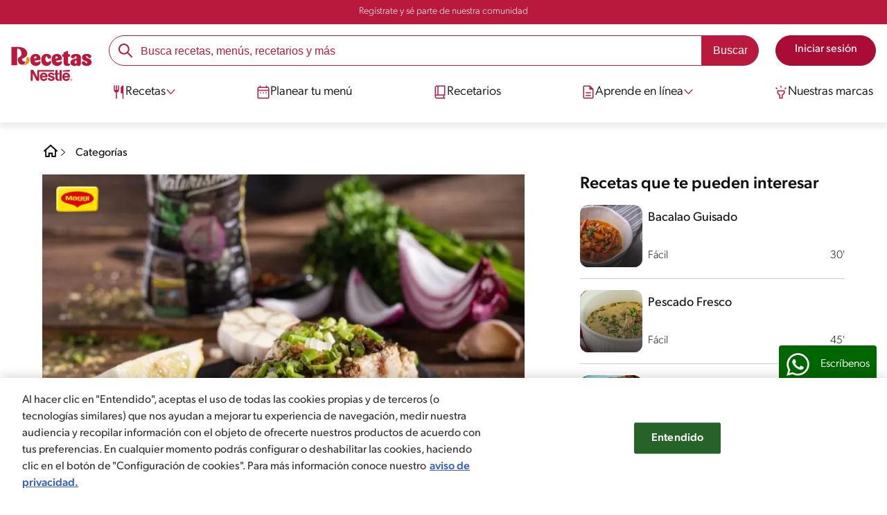

--- FILE ---
content_type: text/html; charset=UTF-8
request_url: https://www.recetasnestle.com.do/recetas/pescado-al-vapor
body_size: 36588
content:
<!DOCTYPE html><html lang="es-do" dir="ltr" prefix="og: https://ogp.me/ns#"><head><meta charset="utf-8" /><meta name="ps-country" content="US" /><meta name="ps-language" content="en" /><meta name="ps-key" content="3344-5cb4a424ad45c0000cfdfa9e" /><meta name="description" content="Descubre como preparar esta deliciosa receta de pescado al vapor. Cocina en familia y descubre todos los tips que Recetas NESTLÉ tiene para ti aquí." /><meta name="robots" content="index, follow, max-image-preview:large" /><link rel="canonical" href="https://www.recetasnestle.com.do/recetas/pescado-al-vapor" /><link rel="alternate" href="https://www.recetasnestle.com.do/recetas/pescado-al-vapor" hreflang="es-do" /><meta property="og:site_name" content="Recetas Nestlé" /><meta property="og:type" content="recipe" /><meta property="og:url" content="https://www.recetasnestle.com.do/recetas/pescado-al-vapor" /><meta property="og:title" content="Pescado al Vapor" /><meta property="og:image" content="https://www.recetasnestle.com.do/sites/default/files/srh_recipes/85f704655ea74783416c05ecea5c6cff.jpg" /><meta property="og:image" content="https://www.recetasnestle.com.do/sites/default/files/srh_recipes/93b4bcf764a1882fca08e9c6ea57e300.jpg" /><meta property="pin:id" content="Pescado al Vapor" /><meta name="twitter:card" content="summary_large_image" /><meta name="twitter:title" content="Pescado al Vapor" /><meta name="twitter:image" content="https://www.recetasnestle.com.do/sites/default/files/srh_recipes/85f704655ea74783416c05ecea5c6cff.jpg,/sites/default/files/srh_recipes/93b4bcf764a1882fca08e9c6ea57e300.jpg" /><meta name="google-site-verification" content="GbAei2W8QryOYY0YXsa1bwdRWhJdBJWuAYZoFUoVI5I" /><link rel="alternate" hreflang="x-default" href="https://www.recetasnestle.com.do/recetas/pescado-al-vapor" /><meta name="MobileOptimized" content="width" /><meta name="HandheldFriendly" content="true" /><meta name="viewport" content="width=device-width, initial-scale=1.0" /><script type="application/ld+json">{"@context":"https:\/\/schema.org","@graph":[{"@type":"Recipe","name":"Pescado al Vapor","keywords":"Cena,Aperitivo,americano,Aperitivos,Con pescado,Menos de 300 cal,Fuente de proteina,Rico en prote\u00ednas,Sin az\u00facar,Almuerzos balanceados,filete pescado","recipeYield":"4","recipeCuisine":"americano","prepTime":"PTM","datePublished":"2022-10-23T14:04:00-0400","totalTime":"PTM","cookTime":"PTM","recipeIngredient":["1 Libra Pescado Blanco","1 Cucharada grande Sazonador Natur\u00edsimo Maggi\u00ae180G","1 Cucharada grande Jugo De Limon","1 Cucharada grande Jengibre","1 Cucharada grande Salsa China","1 Cucharada grande Ron","1 Taza Puerro","1\/2 Cucharadita Aceite de Ajonjol\u00ed"],"recipeInstructions":[{"@type":"HowToSection","name":"1","itemListElement":[{"@type":"HowToStep","text":"Sazona el pescado con el Sazonador. MAGGI\u00ae, agrega los dem\u00e1s ingredientes, cocina al vapor, por 20 minutos. Pasado el tiempo destapa y sirve."}]}],"recipeCategory":"Aperitivo","author":{"@type":"Person","name":"Francisco Gomez"},"image":{"@type":"ImageObject","representativeOfPage":"True","url":["\/sites\/default\/files\/srh_recipes\/85f704655ea74783416c05ecea5c6cff.jpg","\/sites\/default\/files\/srh_recipes\/93b4bcf764a1882fca08e9c6ea57e300.jpg"]},"nutrition":{"@type":"NutritionInformation","calories":"189","carbohydrateContent":"5","fiberContent":"1","proteinContent":"23","sodiumContent":"971","sugarContent":"1","fatContent":"7","saturatedFatContent":"1"},"aggregateRating":{"@type":"AggregateRating","ratingValue":"5","ratingCount":"1"},"id":"\/recetas\/pescado-al-vapor"},{"@type":"WebSite","name":"Recetas Nestl\u00e9","url":"https:\/\/www.recetasnestle.com.do\/","potentialAction":{"@type":"SearchAction","target":{"@type":"EntryPoint","urlTemplate":"https:\/\/www.recetasnestle.com.do\/busca\/resultado?q={search_term_string}"},"query-input":"required name=search_term_string"}}]}</script><link rel="amphtml" href="https://www.recetasnestle.com.do/recetas/pescado-al-vapor?amp" /><link rel="preload" as="image" href="https://www.recetasnestle.com.do/sites/default/files/styles/recipe_detail_desktop_new/public/srh_recipes/85f704655ea74783416c05ecea5c6cff.jpg?itok=sr1yya-C" imagesrcset="https://www.recetasnestle.com.do/sites/default/files/styles/recipe_detail_mobile/public/srh_recipes/85f704655ea74783416c05ecea5c6cff.jpg?itok=84ywv0Mg 767w, https://www.recetasnestle.com.do/sites/default/files/styles/recipe_detail_tablet/public/srh_recipes/85f704655ea74783416c05ecea5c6cff.jpg?itok=lBFg7bP- 1024w, https://www.recetasnestle.com.do/sites/default/files/styles/recipe_detail_desktop_new/public/srh_recipes/85f704655ea74783416c05ecea5c6cff.jpg?itok=sr1yya-C 1200w" imagesizes="(max-width: 767px) 100vw, (max-width: 1024px) 100vw, 1200px" fetchpriority="high" /><link rel="apple-touch-icon" sizes="180x180" href="/themes/custom/cookit/favico/apple-touch-icon.png?v=new"><link rel="icon" type="image/png" sizes="32x32" href="/themes/custom/cookit/favico/favicon-32x32.png?v=new"><link rel="icon" type="image/png" sizes="16x16" href="/themes/custom/cookit/favico/favicon-16x16.png?v=new"><link rel="shortcut icon" href="/themes/custom/cookit/favico/favicon.ico?v=new"/><link rel="preconnect" href="https://fonts.googleapis.com"><link rel="preconnect" href="https://fonts.gstatic.com" crossorigin><link rel="preconnect" href="https://use.typekit.net"><link rel="preconnect" href="https://p.typekit.net"><base href="https://www.recetasnestle.com.do"><title>Prepara este delicioso Pescado al Vapor | Recetas Nestlé</title><script>
(function(d) {
var config = {
kitId: 'kzf4sci',
scriptTimeout: 3000,
async: true
},
h = d.documentElement,
t = setTimeout(function(){
h.className = h.className.replace(/\bwf-loading\b/g,"") + " wf-inactive";
}, config.scriptTimeout),
tk = d.createElement("script"),
f = false,
s = d.getElementsByTagName("script")[0], a;
h.className += " wf-loading";
tk.src = 'https://use.typekit.net/' + config.kitId + '.js';
tk.async = true;
tk.onload = tk.onreadystatechange = function(){
a = this.readyState;
if (f || (a && a != "complete" && a != "loaded")) return;
f = true;
clearTimeout(t);
try { Typekit.load(config); } catch(e) {}
};
s.parentNode.insertBefore(tk, s);
})(document);
</script><noscript><link href="https://use.typekit.net/kzf4sci.css" rel="stylesheet" /> </noscript><link rel="preload" as="style" onload="this.onload=null;this.rel='stylesheet'" media="all" href="/sites/default/files/css/css_j-dtuobvGl-CFOBtI7zx3kOaTQzCkNZtqEt6fOtkZRE.css?delta=0&amp;language=es&amp;theme=cookit&amp;include=[base64]" /><link media="all" href="/themes/custom/cookit/Content/css/library-svgs.css?v=2026130&version=g4y-01-2025" rel="preload" as="style" onload="this.rel='stylesheet'"><link rel="stylesheet" type="text/css" href="/themes/custom/cookit/Content/css/print.css" media="print"><link rel="preload" href="https://unpkg.com/aos@2.3.1/dist/aos.css" as="style" onload="this.onload=null;this.rel='stylesheet'"
><noscript><link href="https://unpkg.com/aos@2.3.1/dist/aos.css" rel="stylesheet"></noscript><style type="text/css">.anchor {
scroll-margin-top: 75px;
}.myRecipes__filter.active {
max-height: calc(100vh - 180px);
top: 100px;
border: 1px solid #ccc;
border-radius: 10px;
}.fw-bold {
font-weight: bold !important;
}.fw-normal {
font-weight: normal !important;
}.theme-orange a.btn.btn--solid.btn--c2 {
}.d-flex {
display: flex;
}.position-relative {
position: relative;
}.position-absolute {
position: absolute;
}.m-auto {
margin: auto;
}.text-uppercase {
text-transform: uppercase;
}
:root {
}.theme-orange .btn.btnSolid.btnSolid--c17,
#header .nav__btns a.btnSolid {
}.theme-orange .btn.btnOutline.btnOutline--c17 {
}.theme-orange .btn.btnOutline.btnOutline--c17:hover {
}.theme-orange .login__content .user-login-form .button {
}.theme-orange .login__content .user-login-form .button:hover {
}body.path-frontpage section.banner .sliders .glide__slide>a picture {
pointer-events: none;
display: block;
}.recipeBookCard * {
pointer-events: none;
}.tabs.primary {
z-index: 19000000000;
}label.form-required:after {
content: '*';
color: red;
background-image: unset;
}body.toolbar-tray-open.toolbar-vertical.toolbar-fixed {
margin-left: 0 !important;
}.messages {
overflow: auto;
box-sizing: border-box;
max-width: 1160px;
margin: auto;
margin-top: 1rem;
margin-bottom: 1rem;
padding: 1.5rem 1.5rem 2rem 1.1875rem;
color: #fff;
border-width: 0 0 0 5px;
border-style: solid;
border-color: #353641;
border-radius: 2px;
background-color: #353641;
}.messages--error {
border-color: #f27380;
}.recipe-item:hover html div#toolbar-administration {
display: block;
}.box-not-logged {
opacity: 1;
text-align: center;
position: fixed;
top: 0;
left: 0;
width: 100%;
height: 100vh;
z-index: 20;
display: flex;
flex-direction: column;
justify-content: center;
background: rgb(255 255 255 / 97%);
color: #4C2B0D;
}.box-not-logged .btn-color-0 {
display: inline-flex;
align-items: center;
text-align: center;
justify-content: center;
font-weight: 500;
padding: 0 1.25rem;
width: auto;
font-size: 1rem;
height: 2.5rem;
transition: all 0.3s ease-in-out;
border-radius: 50px;
line-height: 1;
cursor: pointer;
color: rgba(var(--color-5), 1);
background: rgba(var(--color-1), 1);
border: 1px solid rgba(var(--color-1), 1);
}.video.aulas_online {
display: none;
}.user-logged-in .box-not-logged {
display: none;
}.user-logged-in .video.aulas_online {
display: block;
}@media only screen and (max-width: 991px) {
.myRecipes__filter.active {
max-height: calc(100vh - 180px);
max-width: calc(100% - 30px);
border: 1px solid #ccc;
border-radius: 10px;
box-shadow: 0 0.5rem 1rem rgba(0, 0, 0, 0.15);
margin-right: 15px;
margin-left: 15px;
top: 100px;
z-index: 1000;
}
}@media only screen and (min-width: 992px) {
div.recipe-item:hover:not(.horizontal-item) {
transform: scale(0.99);
}
}
</style><style>
#onetrust-banner-sdk.otFlat {
z-index: 21474836450 !important;
}
@media screen and (max-width: 767px){
#ot-sdk-btn-floating.ot-floating-button{
bottom: 60px !important;
}
}
</style><style>
a,body,div,form,h1,h2,header,html,i,iframe,img,label,li,nav,ol,p,section,span,ul{border:0;font-size:100%;font:inherit;margin:0;padding:0;vertical-align:baseline}header,nav,section{display:block}a,aside,body,div,form,h1,h2,h3,header,html,i,iframe,img,label,li,nav,ol,p,section,span,ul{border:0;font-size:100%;font:inherit;margin:0;padding:0;vertical-align:baseline}aside,header,nav,section{display:block}body{line-height:1.2}ol,ul{list-style:none}button{background:0 0;border:none;color:inherit;font:inherit;line-height:normal;margin:0;overflow:visible;padding:0;width:auto;-webkit-font-smoothing:inherit;-moz-osx-font-smoothing:inherit;-webkit-appearance:none}*{outline:0!important;text-decoration:none}*,:after,:before{box-sizing:border-box}:root{--color-black:17,17,17;--color-white:255,255,255;--color-btn:170,12,53;--color-disabled:210,210,210;--color-text-disabled:153,153,153;--color-1:185,25,60;--color-2:255,250,245;--color-3:240,145,0;--color-4:175,25,25;--color-5:245,213,218;--color-6:135,35,20;--color-7:249,211,153;--color-8:77,23,15;--color-9:215,35,95;--color-10:80,175,225;--color-11:235,101,39;--color-12:0,105,50;--color-13:230,50,55;--color-14:255,205,0;--color-15:254,247,238;--filter-white:invert(100%);--filter-black:invert(12%) sepia(1%) saturate(0%) hue-rotate(64deg) brightness(95%) contrast(92%);--filter-btn:invert(14%) sepia(87%) saturate(3917%) hue-rotate(334deg) brightness(80%) contrast(101%);--filter-disabled:invert(100%) sepia(0%) saturate(7258%) hue-rotate(219deg) brightness(111%) contrast(65%);--filter-text-disabled:invert(63%) sepia(0%) saturate(0%) hue-rotate(13deg) brightness(97%) contrast(90%);--filter-1:invert(21%) sepia(78%) saturate(3878%) hue-rotate(335deg) brightness(73%) contrast(97%);--filter-2:invert(89%) sepia(9%) saturate(434%) hue-rotate(319deg) brightness(106%) contrast(109%);--filter-3:invert(62%) sepia(44%) saturate(3487%) hue-rotate(5deg) brightness(98%) contrast(103%);--filter-4:invert(20%) sepia(100%) saturate(2289%) hue-rotate(346deg) brightness(75%) contrast(104%);--filter-5:invert(88%) sepia(10%) saturate(425%) hue-rotate(302deg) brightness(98%) contrast(95%);--filter-6:invert(15%) sepia(32%) saturate(6239%) hue-rotate(354deg) brightness(93%) contrast(91%);--filter-7:invert(89%) sepia(10%) saturate(1678%) hue-rotate(333deg) brightness(101%) contrast(95%);--filter-8:invert(10%) sepia(34%) saturate(3766%) hue-rotate(345deg) brightness(96%) contrast(96%);--filter-9:invert(21%) sepia(85%) saturate(2213%) hue-rotate(320deg) brightness(98%) contrast(99%);--filter-10:invert(59%) sepia(82%) saturate(332%) hue-rotate(159deg) brightness(91%) contrast(94%);--filter-11:invert(44%) sepia(89%) saturate(2744%) hue-rotate(351deg) brightness(105%) contrast(84%);--filter-12:invert(22%) sepia(85%) saturate(1141%) hue-rotate(120deg) brightness(100%) contrast(101%);--filter-13:invert(32%) sepia(19%) saturate(4368%) hue-rotate(325deg) brightness(102%) contrast(116%);--filter-14:invert(88%) sepia(20%) saturate(7499%) hue-rotate(359deg) brightness(105%) contrast(104%);--filter-15:invert(84%) sepia(7%) saturate(426%) hue-rotate(333deg) brightness(116%) contrast(99%);--pt-fix-font-3:3px;--pt-fix-font-2:2px;--hl-1:1.625rem;--hl-2:1.5rem;--hl-3:1.125rem;--hl-4:1rem;--hl-sidebar:1.375rem;--tl-1:1rem;--tl-medium-size:1.125rem;--tl-default-size:1rem;--tl-body-size:1rem;--tl-small-size:0.875rem;--tl-smaller-size:0.75rem;--title-1:1.5rem;--title-2:1.125rem;--title-3:1rem;--title-4:1.25rem;--text-body:0.875rem;--text-body-small:0.75rem;--cta-1:1rem;--cta-2:0.875rem;--font-weight-lighter:200;--font-weight-light:300;--font-weight:400;--font-weight-medium:500;--font-weight-bold:600;--font-weight-eBold:700;--font-weight-extraBold:900;--header-height:9.125rem;--max-container:74.375rem;--max-container-lg:90rem}@media screen and (min-width:992px){:root{--hl-1:2rem;--hl-2:1.875rem;--hl-3:1.5rem;--hl-sidebar:1.5rem;--title-1:2rem;--title-2:1.5rem;--title-3:1.25rem;--title-4:1.75rem;--text-body:1rem;--text-body-small:0.875rem;--header-height:10.875rem}}.f-1{filter:var(--filter-1)}.f-3{filter:var(--filter-3)}.c-w{color:rgba(var(--color-white),1)}.c-b{color:rgba(var(--color-black),1)}.bg-w{background-color:rgba(var(--color-white),1)}.bg-1{background-color:rgba(var(--color-1),1)}.container{background-color:transparent;display:block;margin:0 auto;max-width:var(--max-container);padding:0 1rem;width:100%}.container--lg{max-width:var(--max-container-lg)}.container .container{padding:0}.mt-2{margin-top:.5rem}.mb-1{margin-bottom:.25rem}.mb-2{margin-bottom:.5rem}.mb-3{margin-bottom:.75rem}.mb-4{margin-bottom:1rem}.mb-5{margin-bottom:1.5rem}.mb-7{margin-bottom:2.5rem}.mr-2{margin-right:.5rem}html{font-size:16px;line-height:1.2;scroll-behavior:smooth;scroll-padding-top:var(--header-height)}@media (-ms-high-contrast:active),print and (-ms-high-contrast:none){html{font-size:14px}}html body{color:rgba(var(--color-black),1);font-family:canada-type-gibson,sans-serif;font-size:.875rem;font-weight:var(--font-weight-light);position:relative}@media (min-width:576px){html body{font-size:1rem}}html body .mainWrapper{display:block;overflow:hidden;padding-top:var(--header-height);width:100%}a{background-color:transparent;color:rgba(var(--color-black),1);text-decoration:none}ol li,p,ul li{font-size:.875rem;line-height:1.2}ol li a,ul li a{color:rgba(var(--color-1),1);font-weight:var(--font-weight-medium)}@media (min-width:576px){ol li,p,ul li{font-size:1rem}}p~ul{margin-top:.75rem}ol li,ul li{position:relative}ul~ul{margin-top:.75rem}.text-center{text-align:center}[class^=hl-]{display:block;line-height:1.2}h1{font-size:var(--hl-1)!important;font-weight:var(--font-weight-medium)!important}.hl-1{font-size:var(--hl-1)}.hl-1,.hl-2{font-weight:var(--font-weight-medium)}.hl-2{font-size:var(--hl-2)}.hl-sidebar{font-size:var(--hl-sidebar);font-weight:var(--font-weight-medium)}[class^=tl-]{line-height:1.3}.reg{font-weight:var(--font-weight-light)}.tl-small{font-size:var(--tl-small-size)}@media (max-width:991.98px){.hidden-lg-down{display:none!important}}.hidden{display:none!important}@media (min-width:992px){.recipe .recipe__texts,.reg{font-weight:var(--font-weight-lighter)}.hidden-lg-up,.hidden-md{display:none!important}}.sr-only,.visually-hidden{appearance:none;border:none!important;display:block!important;height:0!important;left:0!important;margin:0!important;opacity:0!important;overflow:hidden!important;padding:0!important;position:relative!important;top:0!important;width:0!important}img{height:auto}iframe,img{display:block;max-width:100%}.loading{background:rgba(var(--color-white),.7)!important;display:none;height:100%!important;left:0!important;position:fixed!important;top:0!important;width:100%!important;z-index:99999!important}.loading:before{border:7px solid rgba(var(--color-black),.2);border-radius:50%;border-top-color:rgba(var(--color-black),.4);content:"";height:50px;left:50%;margin:-25px 0 0 -25px;position:absolute;top:50%;width:50px}.loading__text{left:0;margin:0 auto;max-width:12.5rem;position:fixed;right:0;top:54%}.btn,.cta,.loading__text{font-size:1rem;font-weight:var(--font-weight);text-align:center}.btn,.cta{--color-cta-border:rgba(var(--color-btn),1);--color-cta-bg:rgba(var(--color-btn),1);--color-cta-filter-icon:var(--filter-white);--color-cta-text:rgba(var(--color-white),1);--border-radius:2.5rem;--height:2.5rem;align-items:center;background-color:var(--color-cta-bg);border:1px solid var(--color-cta-border);border-radius:var(--border-radius);color:var(--color-cta-text);column-gap:.5rem;display:flex;height:var(--height);justify-content:center;line-height:1;padding:.5rem 1.5rem}.cta--user{background-color:transparent;border:none;display:block;height:2rem;padding:.5rem;width:2rem}.cta--user i{--color-cta-filter-icon:var(--filter-1);height:1rem;margin:0;width:1rem}.cta--header{--color-cta-bg:rgba(var(--color-2),1);--color-cta-text:rgba(var(--color-black),1);align-items:center;background-color:var(--color-cta-bg);border:none;border-radius:.25rem;display:flex;font-weight:300;height:2.1875rem;justify-content:center;padding:.5rem .25rem}@media (max-width:389.98px){.cta--header{font-size:.875rem}}.cta--header i{--color-cta-filter-icon:var(--filter-1);height:.9375rem;margin:0 .25rem 0 0;width:.9375rem}.cta--outline{--color-cta-border:rgba(var(--color-1),1);--color-cta-text:rgba(var(--color-1),1);--color-cta-bg:rgba(var(--color-white),1);--color-cta-filter-icon:var(--filter-1)}.cta--widthModal{max-width:10rem;width:100%}.cta--widthFull{max-width:100%;width:100%}.btn{max-width:100%;width:fit-content}[class*=cta]>i,a>i{filter:var(--color-cta-filter-icon);height:.9375rem;width:.9375rem}.video{display:block;margin-bottom:1.5rem;position:relative;width:100%}.video:after{content:"";display:block;padding-bottom:56.25%}.actions{position:relative;z-index:3}.actions ul{display:flex;justify-content:flex-start}.actions ul li{margin:0 1rem 0 0;position:relative}.actions p{display:none;visibility:hidden}@media (min-width:992px){.loading:before{height:70px;margin:-35px 0 0 -35px;width:70px}.loading__text{top:58%}.actions p{display:block;font-size:.8125rem;text-align:center;visibility:visible}}.actions .svg{filter:var(--filter-1)}.actions .icons,.actions .svg{display:block;height:1.5rem;position:relative;width:1.5rem}.actions .icons .svg{left:50%;position:absolute;top:50%;transform:translate(-50%,-50%)}.actions .icons .svg--active{opacity:0}.actions__button{color:rgba(var(--color-1),1);flex-direction:column}.actions__button,.breadcrumb{align-items:center;display:flex}.breadcrumb{padding:1rem 0}.breadcrumb ol{align-items:center;column-gap:.25rem;display:flex}.breadcrumb ol li{display:none;font-size:.875rem;position:relative}.breadcrumb ol li:not(:first-of-type){padding-left:1.5rem}.breadcrumb ol li:not(:first-of-type):after{background-position:50%;background-repeat:no-repeat;background-size:contain;content:"";display:inline-block;filter:var(--filter-1);height:.75rem;left:0;position:absolute;top:47%;transform:translateY(-50%);width:.75rem}.breadcrumb ol li:nth-child(2){display:block}.breadcrumb ol li:nth-child(2):after{filter:var(--filter-1);left:0;transform:translateY(-50%) rotate(180deg);transform-origin:center}.breadcrumb ol li:first-of-type a i{height:1.5rem;width:1.5rem}.breadcrumb ol li a{color:rgba(var(--color-black),1);font-size:.875rem;font-weight:var(--font-weight);margin:1rem 0}.rating{grid-area:ratings;margin-bottom:1.875rem}.form-brands .js-form-type-radio input{display:none}#header{--border-bottom-divisor:#d2d2d2;--box-shadow:0px 7px 8px 0px rgba(0,0,0,.08);--height-sub-menu-1:0;background-color:rgba(var(--color-white),1);border-bottom:1px solid var(--border-bottom-divisor);display:flex;flex-direction:column;left:0;min-height:var(--header-height);position:fixed;top:0;width:100%;z-index:105}#header [class="cta hidden-lg-down"]{font-weight:var(--font-weight);height:100%}#header input[type=checkbox]{display:none}#header>.container{align-items:center;display:grid;gap:.5rem;grid-auto-flow:row;grid-template-areas:"logo search account hamb" "logo links-mob links-mob links-mob";grid-template-columns:5.3125rem auto 2rem 2rem;grid-template-rows:repeat(2,auto);justify-content:space-between;padding:.75rem .5rem}@media (max-width:991.98px){.breadcrumb{padding-left:1rem}#header input[type=submit]{display:none}#header>.container{max-width:31.25rem}#header .nav{overflow-y:scroll}}#header>.container .hamb-menu__icon{grid-area:hamb}#header>.container .header__logo{grid-area:logo}#header>.container .header__account{grid-area:account}#header>.container .header__links-mob{grid-area:links-mob}#header>.container .header__search{grid-area:search}#header .header__logo{margin:0 auto}#header .header__logo .logo-img{display:inline-block;height:2.25rem;width:5.3125rem}@media (min-width:992px){.actions .icons,.actions .svg{height:2.125rem;margin-bottom:.5rem;width:2.125rem}.breadcrumb{height:auto;margin-left:0;margin-top:1rem;padding-left:0;width:auto}.breadcrumb ol li{display:block}.breadcrumb ol li:not(:first-of-type):after{filter:var(--filter-black);left:0;transform:translateY(-50%)}.breadcrumb ol li:nth-child(2):after{filter:var(--filter-black)}.breadcrumb ol li a{font-size:1rem}#header{border-bottom:none;box-shadow:var(--box-shadow)}#header>.container{gap:1.5rem;grid-auto-flow:row;grid-template-areas:"logo search account" "logo nav nav";grid-template-columns:auto minmax(50%,80%) minmax(145px,auto);grid-template-rows:repeat(2,auto);padding:1rem}#header>.container .header__logo{align-self:baseline;grid-area:logo;margin-top:1rem}#header>.container .header__search{grid-area:search}#header>.container .header__account{grid-area:account}#header>.container .nav{grid-area:nav}#header .header__logo .logo-img{height:3.125rem;width:7.3125rem}}#header .header__notify{--color-bg:rgba(var(--color-1),1);--color-text:rgba(var(--color-white),1);background-color:var(--color-bg);height:2.1875rem;padding-bottom:.5rem;padding-top:.5rem}#header .header__notify>.container{align-items:center;display:flex;justify-content:center}#header .header__notify>.container a{color:var(--color-text)}#header .hamb-menu__icon{border-radius:.5rem;display:block;padding:.5rem .4375rem}#header .hamb-menu__icon .line{background-color:rgba(var(--color-1),1);border-radius:.25rem;display:block;height:.125rem;width:100%}#header .hamb-menu__icon .line__2{margin:.1875rem 0}#header .header__links-mob{align-items:center;column-gap:.5rem;display:flex;justify-content:space-between}#header .header__links-mob a{width:-webkit-fill-available}#header .header__links-mob a i{margin-right:0!important}#header .header__search{display:flex;width:100%;--rounded:2.5rem}#header .header__search.searchBlock{padding:0}#header .header__search>.container{max-width:100%!important;padding:0}#header .header__search>.container .searchBlock__btnIngredients{display:none}#header .header__search form{margin-bottom:0}#header .header__search .search-form{align-items:center;display:flex;justify-content:center;margin-bottom:0;width:100%}#header .header__search .search-form .js-form-item{position:relative;width:-webkit-fill-available}#header .header__search .search-form .js-form-item:before{background-repeat:no-repeat;content:"";display:block;filter:var(--filter-1);height:1.5rem;left:.75rem;position:absolute;top:50%;transform:translateY(-50%);width:1.5rem}#header .header__search .search-form input[type=text]{border:1px solid rgba(var(--color-1),1);border-radius:var(--rounded);height:2.75rem;padding:0 1rem 0 2.8125rem;width:100%}#header .header__search .search-form input[type=text]:-ms-input-placeholder{color:rgba(var(--color-1),1);font-size:1rem}#header .header__search .search-form input[type=submit]{border-radius:0 var(--rounded) var(--rounded) 0!important}@media (min-width:992px){#header .header__search .search-form input[type=text]{border-radius:var(--rounded) 0 0 var(--rounded)}#header .header__search .search-form input[type=submit]{background-color:rgba(var(--color-1),1);border:none;border-radius:0 var(--rounded) var(--rounded) 0;color:rgba(var(--color-white),1);height:2.75rem;margin-left:0;margin-top:0!important;padding:0 1rem}}#header .nav{--color-nav-bg:rgba(var(--color-white),1);--color-nav-text:rgba(var(--color-black),1);--size-logo-desk:-8.813rem;align-items:flex-start;background-color:var(--color-nav-bg);border-radius:.25rem;display:flex;flex-direction:column;height:calc(100vh - var(--header-height));padding:.75rem 2rem 1.5rem;position:absolute;right:0;row-gap:1rem;top:-105vh;width:100%;z-index:2}#header .nav__header{display:flex;justify-content:flex-end;position:relative;width:100%}#header .nav__header .close{align-items:center;display:flex;justify-content:center}#header .nav__header .close i{height:1rem;width:1rem}@media (min-width:992px){#header .nav__header{display:none}}#header .nav__btns{align-items:center;column-gap:1rem;display:flex;justify-content:center;margin-bottom:1rem;width:100%}#header .nav__btns a{font-weight:var(--font-weight)}@media (min-width:992px){#header .nav{align-items:center;background-color:transparent;border-radius:0;flex-direction:column;height:auto;justify-content:space-between;left:auto;padding:0;position:static;row-gap:1rem;top:auto;width:100%;z-index:1}}#header .nav .content{display:flex;flex-direction:column;position:relative;row-gap:2rem;width:100%}@media (min-width:992px){#header .nav .content{align-items:flex-start;column-gap:2rem;flex-direction:row;justify-content:space-between;row-gap:0}#header .nav .content:after{background-color:rgba(var(--color-3),1);height:1px;position:absolute;top:2.5625rem;width:100%}#header .nav .content>li.sub-menu.double-space .dropdown-menu{column-gap:2.5rem!important}}#header .nav .content>li{align-items:center;display:flex;position:static}#header .nav .content>li.sub-menu>label{width:100%}#header .nav .content>li.sub-menu>label i:last-of-type{margin-left:auto}#header .nav .content>li.sub-menu .sub-menu-1{display:flex;flex-direction:column;height:100%;left:-120%;position:absolute;top:0;width:100%;z-index:2}#header .nav .content>li.sub-menu .sub-menu-1 .back{align-items:center;display:flex;width:fit-content}#header .nav .content>li.sub-menu .sub-menu-1 .back i{height:.875rem;width:.875rem}#header .nav .content>li.sub-menu .sub-menu-1>p{align-items:center;column-gap:1rem;display:flex}#header .nav .content>li.sub-menu .sub-menu-1>p i{height:1.25rem;width:1.25rem}#header .nav .content>li.sub-menu .sub-menu-1 .dropdown-menu,#header .nav .content>li.sub-menu .sub-menu-1>ul{display:flex;flex-direction:column;margin-left:2.5rem;margin-top:0}@media (max-width:991.98px){#header .nav .content>li.sub-menu .sub-menu-1{height:100vh}#header .nav .content>li.sub-menu .sub-menu-1 .dropdown-menu .dropdown,#header .nav .content>li.sub-menu .sub-menu-1>p,#header .nav .content>li.sub-menu .sub-menu-1>ul .dropdown{margin-bottom:1.5rem}#header .nav .content>li{width:100%}}#header .nav .content>li.sub-menu .sub-menu-1 .dropdown-menu .dropdown .all,#header .nav .content>li.sub-menu .sub-menu-1>ul .dropdown .all{position:absolute;right:0;text-decoration:underline;top:calc(-1.5rem + -20px)}#header .nav .content>li.sub-menu .sub-menu-1 .dropdown-menu .dropdown>label,#header .nav .content>li.sub-menu .sub-menu-1>ul .dropdown>label{align-items:center;display:flex;justify-content:space-between;width:100%}#header .nav .content>li.sub-menu .sub-menu-1 .dropdown-menu .dropdown>label i,#header .nav .content>li.sub-menu .sub-menu-1>ul .dropdown>label i{transform:rotate(90deg)}#header .nav .content>li.sub-menu .sub-menu-1 .dropdown-menu .dropdown-content,#header .nav .content>li.sub-menu .sub-menu-1>ul .dropdown-content{display:none;margin-left:1rem;margin-top:.5rem;row-gap:.5rem}@media (min-width:992px){#header .nav .content>li.sub-menu .sub-menu-1{display:none;left:0;max-width:calc(var(--max-container-lg) - 2rem);padding:0 .25rem;top:2.625rem;width:calc(100vw - 3rem)}#header .nav .content>li.sub-menu .sub-menu-1 .back{display:none}#header .nav .content>li.sub-menu .sub-menu-1 .dropdown-menu,#header .nav .content>li.sub-menu .sub-menu-1>ul{align-items:flex-start;background-color:rgba(var(--color-white),1);column-gap:1.5rem;display:flex;flex-direction:row;justify-content:flex-start;margin:0;padding-bottom:1.5rem;padding-top:1.5rem;position:relative;width:100%}#header .nav .content>li.sub-menu .sub-menu-1 .dropdown-menu:after,#header .nav .content>li.sub-menu .sub-menu-1>ul:after{background-color:rgba(var(--color-white),1);box-shadow:var(--box-shadow);content:"";height:100%;left:-33vw;position:absolute;top:0;width:121vw;z-index:-1}#header .nav .content>li.sub-menu .sub-menu-1 .dropdown-menu li a,#header .nav .content>li.sub-menu .sub-menu-1>ul li a{align-items:center;column-gap:.75rem;display:flex}#header .nav .content>li.sub-menu .sub-menu-1 .dropdown-menu .dropdown .all,#header .nav .content>li.sub-menu .sub-menu-1>ul .dropdown .all{grid-column:1;position:static;white-space:nowrap;width:fit-content}#header .nav .content>li.sub-menu .sub-menu-1 .dropdown-menu .dropdown label i,#header .nav .content>li.sub-menu .sub-menu-1>ul .dropdown label i{display:none}#header .nav .content>li.sub-menu .sub-menu-1 .dropdown-menu .dropdown-content,#header .nav .content>li.sub-menu .sub-menu-1>ul .dropdown-content{border-left:1px solid var(--border-bottom-divisor);display:flex;flex-direction:column;margin-left:0}#header .nav .content>li.sub-menu .sub-menu-1 .dropdown-menu .dropdown-content>li,#header .nav .content>li.sub-menu .sub-menu-1>ul .dropdown-content>li{padding-left:1rem}}#header .nav .content>li a{text-decoration:none}#header .nav .content>li a,#header .nav .content>li label{align-items:center;column-gap:1rem;display:flex}#header .nav .content>li a i,#header .nav .content>li label i{height:1.25rem;width:1.25rem}#header .nav .content>li label i.svg-arrow{height:.9375rem;width:.9375rem}#header .nav .content>li.recipe .sub-menu-1 .dropdown-menu .dropdown:first-of-type{margin-bottom:0}#header .content li[role=menuitem] a,#header .content li[role=menuitem] label{--font-size-menu-item-level-0:1rem;--font-color-menu-item-level-0:rgba(var(--color-black),1);color:var(--font-color-menu-item-level-0);font-size:var(--font-size-menu-item-level-0);font-weight:var(--font-weight-light)}@media (min-width:1200px){#header .content li[role=menuitem] a,#header .content li[role=menuitem] label{--font-size-menu-item-level-0:1.125rem}}#header .content li[role=menuitem] .sub-menu-1 a,#header .content li[role=menuitem] .sub-menu-1 p{--font-size-menu-item-level-1:1rem;--font-color-menu-item-level-1:rgba(var(--color-black),1);color:var(--font-color-menu-item-level-1);font-size:var(--font-size-menu-item-level-1)}#header .content li[role=menuitem] .sub-menu-1 .dropdown-menu li[role=menuitem] a,#header .content li[role=menuitem] .sub-menu-1 .dropdown-menu li[role=menuitem] label{--font-size-menu-item-level-2:1rem;--font-color-menu-item-level-2:rgba(var(--color-black),1);color:var(--color-text-destaque,--font-color-menu-item-level-2);font-size:var(--font-size-menu-item-level-2);font-weight:var(--font-weight-light)}#header .content li[role=menuitem] .sub-menu-1 .dropdown-menu li[role=menuitem] .dropdown-content li a{--font-size-menu-item-level-3:.875rem;--font-color-menu-item-level-3:rgba(var(--color-black),1);color:var(--font-color-menu-item-level-3);font-size:var(--font-size-menu-item-level-3);font-weight:var(--font-weight-light)}.list--recipeSidebar{display:grid;gap:1rem;grid-template-columns:1fr 1fr}.recipe__top .breadcrumb{margin-left:0}@media (min-width:992px){#header .nav .content>li{border-bottom:3px solid rgba(var(--color-white),1);height:2.625rem;padding:.25rem .25rem 1rem;z-index:2}#header .nav .content>li i{height:1.1875rem;width:1.1875rem}#header .nav .content>li>a{align-items:center;column-gap:.75rem;display:flex}#header .nav .content>li.sub-menu label{column-gap:.5rem}#header .nav .content>li.sub-menu label .svg-arrow{transform:rotate(90deg)}#header .nav .content>li.recipe .sub-menu-1 .dropdown-menu .dropdown:first-of-type{margin-bottom:auto;margin-top:auto}#header .content li[role=menuitem] .sub-menu-1 a,#header .content li[role=menuitem] .sub-menu-1 p{--font-size-menu-item-level-1:1.125rem}#header .content li[role=menuitem] .sub-menu-1 .dropdown-menu li[role=menuitem] label span{font-weight:var(--font-weight-medium)}.list--recipeSidebar{gap:0;grid-template-columns:1fr}.recipe>.container{display:grid;gap:0 5rem;grid-auto-flow:row;grid-template-areas:"top top" "main aside" "footer footer";grid-template-columns:calc(67% - 5rem) minmax(33%,24.375rem);grid-template-rows:auto auto;justify-content:space-between}.recipe__top{grid-area:top}.recipe__main{display:flex;flex-direction:column;grid-area:main}.recipe__aside{grid-area:aside}.recipe__footer{grid-area:footer}.recipe__main>div.mb-5,.recipe__main>section.mb-5{margin-bottom:2rem}.recipe__main>div.mb-4{margin-bottom:1.5rem}}.recipe__image{margin-bottom:.75rem;position:relative}.actions--recipes{align-items:center;background-color:var(--color-bg-actions-list,rgba(var(--color-15),1));border-radius:.5rem;display:flex;justify-content:space-between;margin-bottom:1.5rem;padding:.5rem 1rem}@media (min-width:992px){.actions--recipes{justify-content:space-around}.actions--recipes li{margin-right:0}.actions--recipes li .actions__button p{color:var(--color-text-actions-list,rgba(var(--color-black),1));font-weight:var(--font-weight-light)}}.anchors{align-items:center;justify-content:space-between;margin-bottom:1rem}.anchors,.anchors li{display:flex}.anchors li a{color:var(--color-anchors,rgba(var(--color-black),1));font-size:.875rem;font-weight:var(--font-weight-medium);padding:.25rem .25rem .75rem}.recipeComments{grid-area:comments;margin-bottom:1.875rem}@media (max-width:991.98px){.recipe__top .breadcrumb{margin-left:-1rem}.recipe__image .image{margin-left:-1rem;margin-right:-1rem}}.recipe__image .my-menu-iq.teaser{right:0;top:1rem;z-index:10}.recipe__image .my-menu-iq.teaser .srh_progress-bar:before{font-weight:400}.recipe__image .brand{left:.5rem;position:absolute;top:.5rem}.recipe__image .brand img{max-height:2.5rem;width:auto}.brand{left:.5rem;position:absolute;top:.5rem}@media (min-width:992px){.anchors{display:none}.recipe__image .my-menu-iq.teaser{right:1rem}.brand,.recipe__image .brand{left:1rem;top:1rem}}.brand img{max-height:2.5rem;width:auto}.my-menu-iq.teaser{border-radius:50px;padding:4px 10px 4px 6px;position:absolute;right:24px;top:16px;z-index:1250}.informations{--color-border-infos:rgba(var(--color-black),0.2);align-items:center;border:1px solid var(--color-border-infos);border-radius:.5rem;column-gap:2.5rem;display:flex;justify-content:space-evenly;margin-bottom:1.5rem;padding:.5rem .75rem}.informations li{display:flex;flex-direction:column}.informations li .title-info{--color-title-info:rgba(var(--color-black),1);color:var(--color-title-info);font-size:.75rem;font-weight:var(--font-weight);text-align:center;text-transform:capitalize}.informations .icons{--color-text-icons:rgba(var(--color-black),1);align-items:center;color:var(--color-text-icons);column-gap:.25rem;display:flex;font-size:.8125rem;font-weight:var(--font-weight);justify-content:center;line-height:1}.informations .icons i{--filter-icon:var(--filter-3);filter:var(--filter-icon);height:.9375rem;margin-bottom:.125rem;width:.9375rem}.informations .difficulty__text{--color-text-difficulty:rgba(var(--color-black),1);color:var(--color-text-difficulty);font-size:.875rem;font-weight:var(--font-weight-light);text-align:center}.informations .infos-cost .cost{display:flex}.informations .infos-cost .cost i{height:.9375rem;opacity:.5;width:.9375rem}.informations .infos-cost .cost--medium .svg-cifrao:first-of-type,.informations .infos-cost .cost--medium .svg-cifrao:nth-of-type(2){opacity:1}.informations .infos-ratings .qualification i{filter:none}.srh_progress-bar:before{color:#78bec7;content:attr(data-percent);font-size:36px;font-weight:700;left:50%;position:absolute;text-align:center;top:40%;-webkit-transform:translate(-50%,-50%);-ms-transform:translate(-50%,-50%);transform:translate(-50%,-50%);z-index:100}.my-menu-iq.teaser .srh_progress-bar:before{color:#0d0d0d;font-size:13px;font-weight:700;line-height:1;top:50%}.tagsFilter{background-color:var(--color-bg,rgba(var(--color-15),1));border-radius:.5rem;display:flex;flex-direction:column;padding:.75rem}.tagsFilter__title{color:var(--color-title,rgba(var(--color-black),1));display:block;font-size:1rem;font-weight:var(--font-weight);white-space:nowrap}@media (min-width:992px){.my-menu-iq.teaser{right:1rem!important}.informations li .title-info{font-size:.875rem}.tagsFilter{align-items:center;column-gap:.5rem;flex-direction:row;justify-content:center}.tagsFilter__title{margin-bottom:0}}.tagsFilter__list{display:flex;flex-wrap:wrap;gap:.5rem}.recipe__tipItem--accordion input{display:none}.utensils{display:flex;flex-direction:column}.cardRecipe__image{border-radius:.75rem .75rem 0 0;overflow:hidden;position:relative}.cardRecipe__image picture{display:block;position:relative}.cardRecipe__image picture:after{background:linear-gradient(180deg,rgba(30,30,30,0),rgba(30,30,30,.8));bottom:0;content:"";display:block;height:4.0625rem;left:0;position:absolute;width:100%}.cardRecipe__image picture img{width:100%}.cardRecipe__image .brand{display:none;left:.5rem;position:absolute;top:.5rem}.cardRecipe__image .brand img{height:2.5rem;width:auto}.cardRecipe__title{display:-webkit-box;font-size:22px;height:2.4em;line-height:1.2;overflow:hidden;-webkit-line-clamp:2;-webkit-box-orient:vertical;color:var(--color-title);font-weight:var(--font-weight);margin-bottom:.5rem;text-align:left;text-overflow:ellipsis;white-space:normal}.cardRecipe__infos{align-items:center;column-gap:.5rem;display:flex;margin-bottom:.5rem}.cardRecipe__infos li{align-items:center;border:1px solid var(--color-border-infos);border-radius:50px;display:flex;height:1.5625rem;justify-content:center;padding:.25rem .5rem}.cardRecipe__infos li .title-info{display:none}.cardRecipe__infos li i{height:.9375rem;width:.9375rem}.cardRecipe__infos li span{display:flex}.cardRecipe__infos li span.text{color:var(--color-text);font-size:.875rem;font-weight:var(--font-weight);line-height:1;margin-top:var(--pt-fix-font-3)}.cardRecipe__infos li.infos-time{background-color:var(--color-background-infos)}.cardRecipe__infos li.infos-time .svg-time-v3{margin-right:.25rem}.cardRecipe__infos li.infos-difficulty{background-color:var(--color-background-infos)}.cardRecipe--sidebar{display:block;position:relative;width:100%}.cardRecipe--sidebar .cardRecipe__image{border-radius:.75rem;display:block;margin-bottom:.5rem;overflow:hidden;position:relative}.cardRecipe--sidebar .cardRecipe__image:before{background:linear-gradient(180deg,rgba(30,30,30,0),rgba(30,30,30,.8));bottom:0;content:"";display:block;height:4.0625rem;left:0;position:absolute;width:100%}.cardRecipe--sidebar .cardRecipe__image img{border-radius:.75rem;height:10.6875rem;margin-bottom:0;object-fit:cover;object-position:center;width:100%}.cardRecipe--sidebar .cardRecipe__infos{align-items:center;column-gap:.5rem;display:flex;flex-direction:row;gap:0;justify-content:space-between;margin:0;padding:0 .7rem;position:absolute;top:9.3875rem;width:100%}.cardRecipe--sidebar .cardRecipe__infos li{background-color:transparent;border:none;height:auto}.cardRecipe--sidebar .cardRecipe__infos .infos-difficulty,.cardRecipe--sidebar .cardRecipe__infos .infos-time{border:none;font-size:0;height:auto;padding:0}.cardRecipe--sidebar .cardRecipe__infos .infos-difficulty .text,.cardRecipe--sidebar .cardRecipe__infos .infos-time .text{color:var(--color-text-card-sidebar,rgba(var(--color-white),1));font-size:var(--font-size-info,.75rem);font-weight:var(--font-weight)}.cardRecipe--sidebar .cardRecipe__infos .infos-time i{display:none}.cardRecipe--sidebar .cardRecipe__title{display:-webkit-box;font-size:14px;height:auto;line-height:1.2;overflow:hidden;-webkit-line-clamp:2;-webkit-box-orient:vertical;color:var(--color-title,rgba(var(--color-black),1));font-weight:var(--font-weight);margin-bottom:0;text-overflow:ellipsis;white-space:normal;width:100%}@media (min-width:992px){.cardRecipe--sidebar{display:grid;gap:0 .5rem;grid-template-columns:5.625rem calc(100% - 6.125rem);grid-template-rows:5.625rem;height:auto!important}.cardRecipe--sidebar:not(:last-of-type){border-bottom:1px solid rgba(var(--color-black),.2);margin-bottom:1rem;padding-bottom:1rem}.cardRecipe--sidebar:last-of-type .cardRecipe__infos{bottom:.75rem}.cardRecipe--sidebar .cardRecipe__image{margin-bottom:0}.cardRecipe--sidebar .cardRecipe__image picture img{height:5.625rem;width:5.625rem}.cardRecipe--sidebar .cardRecipe__title{display:-webkit-box;font-size:18px;height:2.4em;line-height:1.2;overflow:hidden;-webkit-line-clamp:2;-webkit-box-orient:vertical;margin-top:.5rem;text-overflow:ellipsis;white-space:normal}.cardRecipe--sidebar .cardRecipe__infos{--font-size-info:.875rem;--color-text-card-sidebar:rgba(var(--color-black),1);bottom:1.5rem;padding:0;right:0;top:auto;width:calc(100% - 6.125rem)}.cardRecipe--sidebar .cardRecipe__infos .infos-difficulty:after,.cardRecipe--sidebar .cardRecipe__infos .infos-time:after{font-size:1rem;font-weight:var(--font-weight);padding-top:2px}.cardRecipe--sidebar .cardRecipe__infos .infos-difficulty .text,.cardRecipe--sidebar .cardRecipe__infos .infos-time .text{--font-size-info:1rem;font-weight:var(--font-weight-lighter)}}.related-banner{display:block}.related-banner img{border-radius:.5rem}.searchBlock{padding:1.5rem 0}.searchBlock .container{max-width:724px}.searchBlock form{display:flex;margin-bottom:1.5rem;position:relative}.searchBlock form .js-form-item{flex:1;position:relative}.searchBlock form input[type=text]{border:none;border-bottom:1px solid rgba(var(--color-1),1);font-size:1rem;min-height:2.25rem;padding:0 .625rem;width:100%}.searchBlock form .btn{display:none;margin-left:.625rem}.searchBlock__btnIngredients{font-size:1rem;text-transform:uppercase;width:100%}.searchBlock__btnIngredients .svg{filter:var(--filter-white);margin-right:.3125rem;width:1.625rem}.actions__shareOptions,.shareOptions{--color-bg:rgba(var(--color-white),1);--color-red:rgba(var(--color-1),1);--border-color:#bababa;--box-shadow:0 0 16px 0 hsla(0,0%,52%,.5);background-color:var(--color-bg);border-radius:.5rem;box-shadow:var(--box-shadow);display:none;flex-direction:column;left:0;margin:0 0 0 .125rem;min-width:22.125rem;opacity:0;padding:1rem;position:absolute;top:0;visibility:hidden;z-index:10}.actions__shareOptions--button{bottom:0;left:auto;right:0;top:auto}.actions__shareOptions li,.shareOptions li{margin:0;padding:.75rem}.actions__shareOptions li:not(:last-child),.shareOptions li:not(:last-child){border-bottom:1px solid var(--border-color)}.actions__shareOptions li a,.shareOptions li a{align-items:center;color:rgba(var(--color-black),1);display:flex;justify-content:flex-start;text-decoration:none!important;width:100%}.actions__shareOptions .svg,.shareOptions .svg{filter:var(--filter-1);height:1.5rem;margin:0 .75rem 0 0;width:1.5rem}.glide__slide{flex-shrink:0;height:100%;white-space:normal;width:100%;-webkit-touch-callout:none}.tagItem{--color-border:rgba(var(--color-btn),1);--color-bg:rgba(var(--color-white),1);--color-text:rgba(var(--color-black),1);--color-hover-border:rgba(var(--color-btn),1);--color-hover-bg:rgba(var(--color-btn),1);--color-hover-text:rgba(var(--color-white),1);--border-radius:2.5rem;align-items:center;background-color:var(--color-bg);border:1px solid var(--color-border);border-radius:var(--border-radius);color:var(--color-text);display:flex;font-size:.875rem;font-weight:var(--font-weight);justify-content:center;padding:.375rem 1rem .25rem;text-decoration:none;white-space:nowrap}@media (min-width:992px){.searchBlock form input[type=text]{font-size:1.125rem;height:100%}.searchBlock form .btn{display:block}.tagItem{font-weight:var(--font-weight-light)}}.webform-submission-form .form-item input[type=radio]{appearance:none;background-color:rgba(var(--color-white),1);border:1px solid rgba(var(--color-1),1);border-radius:50%;height:1rem;margin-right:.5rem;outline:0;padding:.25rem;position:relative;width:1rem}.webform-submission-form .form-item input{border:none;border-bottom:1px solid rgba(var(--color-1),1);font-size:1rem;height:2rem;padding:0 .5rem;width:100%}.svg,[class^=svg-]{background-position:50%;background-repeat:no-repeat;display:inline-block;height:1.875rem;width:1.875rem}.svg,.svg-arrow,.svg-arrow-back-v3,.svg-artigos-e-dicas-v3,.svg-cardapio-v3,.svg-cifrao,.svg-close,.svg-cooked,.svg-cooked-full,.svg-copy,.svg-curso-gratis-v3,.svg-e-books-v3,.svg-facebook,.svg-home,.svg-home-v3,.svg-pinterest,.svg-portion,.svg-print,.svg-receitas-v3,.svg-save,.svg-save-full,.svg-search-ingredient,.svg-share,.svg-share-full,.svg-star-full-v3,.svg-time-v3,.svg-twitter-v2,.svg-user-account-v3,.svg-whatsapp,[class^=svg-]{background-size:contain}.mmiq-teaser-inner,.my-menu-iq{display:-ms-flexbox}.srh_progress-bar{height:95px;margin:5px auto 22px;position:relative;width:95px}.srh_progress-bar svg{-webkit-transform:rotate(180deg);-ms-transform:rotate(180deg);transform:rotate(180deg);width:100%}.srh_progress-bar__background{fill:#fff;stroke:#ececec;stroke-width:2;stroke-dashoffset:0;stroke-dasharray:none;stroke-linecap:butt}.srh_progress-bar__progress{fill:none;stroke:#ececec;stroke-dasharray:100 100;stroke-dashoffset:100;stroke-linecap:round;stroke-width:2}.srh_progress-bar[data-percent="80"] .srh_progress-bar__progress{stroke-dashoffset:20}.my-menu-iq.teaser .teaser-title{border-radius:50px;inset:0;position:absolute;z-index:1}.my-menu-iq.teaser .srh_progress-bar{height:30px;margin:0 7px 0 0;width:30px}.my-menu-iq{color:#06231c;display:flex;position:fixed;right:0;-webkit-box-align:stretch;-webkit-align-items:stretch;-ms-flex-align:stretch;align-items:stretch;background-color:#fff;font-size:16px;line-height:1;max-width:100%}.my-menu-iq.teaser .ustensils-ico{margin-top:3px}.mmiq-teaser-inner{display:flex}.my-menu-iq *{box-sizing:border-box}@media (min-width:768px){.my-menu-iq.teaser{top:24px}.my-menu-iq{max-width:90%}}.recipe>.container .container{padding:0}.cardRecipe--sidebar.cardRecipe--video .cardRecipe__image:after,.cardRecipe--video .cardRecipe__image:after{background-position:0;background-repeat:no-repeat;background-size:contain;content:"";display:block;filter:var(--filter-white);height:1.25rem;left:50%;position:absolute;top:50%;transform:translate(-50%,-50%);width:1.25rem}.single-image .container{display:flex;justify-content:center}.single-image .container img{width:100%}.srh_progress-bar[data-percent="75"] .srh_progress-bar__progress{stroke-dashoffset:25}[data-youtube-open]{position:relative}[data-youtube-open]:after{background-position:0;background-repeat:no-repeat;background-size:contain;content:"";display:block;filter:var(--filter-white);height:3.125rem;left:50%;opacity:.8;position:absolute;top:50%;transform:translate(-50%,-50%);transform-origin:0 0;width:3.125rem}.informations .infos-cost .cost--easy .svg-cifrao:first-of-type{opacity:1}.sliders--recipesGallery{background-color:var(--color-bg-slider-gallery,rgba(var(--color-15),1));display:block;margin-bottom:.75rem;margin-left:-2px;position:relative;width:100%}@media (max-width:991.98px){.sliders--recipesGallery{margin-left:-1rem!important;margin-right:-1rem!important;width:calc(100% + 2rem)!important}}.sliders--recipesGallery .js-reviewSliderComponent .glide__track{overflow:hidden}.sliders--recipesGallery .js-reviewSliderComponent .glide__slide .image{margin-left:0;margin-right:0}.sliders--recipesGallery .js-reviewSliderCarouselComponent{height:4.375rem;padding:.5rem 2.5rem}@media (min-width:768px){.sliders--recipesGallery .js-reviewSliderCarouselComponent{height:5.6875rem}}.sliders--recipesGallery .js-reviewSliderCarouselComponent .glide__track{overflow:hidden}.sliders--recipesGallery .js-reviewSliderCarouselComponent .glide__slides.fixes{transform:none!important}.sliders--recipesGallery .js-reviewSliderCarouselComponent .glide__slide{opacity:.5}.sliders--recipesGallery .js-reviewSliderCarouselComponent .glide__slide.active{opacity:1}.sliders--recipesGallery .js-reviewSliderCarouselComponent .glide__arrow{display:block}.sliders--recipesGallery .js-reviewSliderCarouselComponent .glide__arrow--right{right:0}.sliders--recipesGallery .js-reviewSliderCarouselComponent .glide__arrow--left{left:0}@media (min-width:992px){.sliders--recipesGallery .js-reviewSliderCarouselComponent{margin:0 auto;max-width:26.5625rem;padding:.5rem 0}.sliders--recipesGallery .js-reviewSliderCarouselComponent .glide__arrow--right{right:-4.125rem}.sliders--recipesGallery .js-reviewSliderCarouselComponent .glide__arrow--left{left:-4.125rem}}.glide{position:relative;width:100%}.glide__track{overflow:visible}@media (min-width:1300px){.glide__track{overflow:hidden}}.glide__slides{backface-visibility:hidden;display:flex;flex-wrap:nowrap;list-style:none;margin:0;overflow:hidden;padding:0;position:relative;touch-action:pan-Y;transform-style:preserve-3d;white-space:nowrap;width:100%;will-change:transform}.glide__arrow{-webkit-touch-callout:none;background-color:transparent;border-radius:4px;color:rgba(var(--color-5),1);display:block;filter:var(--filter-1);line-height:1;opacity:1;position:absolute;text-transform:uppercase;top:50%;transform:translateY(-50%);z-index:3}@media (max-width:1299.98px){.glide__arrow{display:none}}.glide__arrow--left{left:-4.125rem}.glide__arrow--right{right:-4.125rem}[class^=svg-].left{transform:rotate(180deg)}
</style><script>
(function(h,o,t,j,a,r){
h.hj=h.hj||function(){(h.hj.q=h.hj.q||[]).push(arguments)};
h._hjSettings={hjid:5145331,hjsv:6};
a=o.getElementsByTagName('head')[0];
r=o.createElement('script');r.async=1;
r.src=t+h._hjSettings.hjid+j+h._hjSettings.hjsv;
a.appendChild(r);
})(window,document,'https://static.hotjar.com/c/hotjar-','.js?sv=');
</script></head><body class="path-node page-node-type-srh-recipe"><a href="#main-content" class="visually-hidden focusable skip-link sr-only">Pasar al contenido principal</a><noscript><iframe src="https://www.googletagmanager.com/ns.html?id=GTM-NFM7X6S"
height="0" width="0" style="display:none;visibility:hidden"></iframe></noscript><div class="dialog-off-canvas-main-canvas" data-off-canvas-main-canvas><div class="mainWrapper "> <header id="header" class="header logged--out do"><div class="header__notify bg-1"><div class="container"> <a href="/perfilador" class="tl-small reg c-w text-center"> Regístrate y sé parte de nuestra comunidad </a></div></div><div class="container container--lg "> <input class="hamb-menu__check" type="checkbox" name="burger" id="menu-burger"> <label class="hamb-menu__icon hidden-lg-up" for="menu-burger"> <span class="line line__1"></span> <span class="line line__2"></span> <span class="line line__3"></span> </label> <a href="/" title="Inicio" class="header__logo" rel="home"><div> <img src="/themes/custom/cookit/Content/img/svgs/v5-logo.svg" class="logo-img" alt="Logo Recetas Nestlé®" title="Logo Recetas Nestlé®" height="36" width="85" fetchpriority="high" loading="eager"> <span class="sr-only">Recetas Nestlé®</span></div></a> <a href="/recetas/pescado-al-vapor" class="cta cta--user open-modal-login hidden-lg-up"> <span class="sr-only"> Minha conta </span> <i aria-hidden="true" class="svg-user-account-v3 f-1"></i> </a> <a href="/login?destination=/recetas/pescado-al-vapor" class="cta hidden-lg-down"> <span>Iniciar sesión</span> </a><div class="header__links-mob hidden-lg-up"> <a href="/recetas" class="cta cta--header" > <i aria-hidden="true" class="svg-receitas-v3 mr-2 f-1"></i> Recetas </a> <a href="/escuela-de-sabor" class="cta cta--header" > <i aria-hidden="true" class="svg-curso-gratis-v3 mr-2 f-1"></i> Blog </a> <a href="/recetarios-descargables" class="cta cta--header" > <i aria-hidden="true" class="svg-e-books-v3 mr-2 f-1"></i> Recetario </a></div> <nav class="nav" aria-label="Main navigation"><div class="nav__header"> <label class="close" for="menu-burger" aria-label="Fechar menu"> <i aria-hidden="true" class="svg-close"></i> </label></div><div class="nav__btns hidden-lg-up"> <a href="/login?destination=/recetas/pescado-al-vapor" class="cta cta--widthFull"> <span>Iniciar sesión</span> </a> <a href="/perfilador?destination=/recetas/pescado-al-vapor" class="cta cta--v2 cta--widthFull"> <span>Regístrate</span> </a></div><ul class="content menu-level-0" role="menubar" aria-label="Menu de navegação"><li class="hidden-md" role="menuitem" aria-label="Homepage"><a id="Homepage" href="/" class="" aria-expanded="false"><i aria-hidden="true" class="svg-home-v3 f-1 "></i>Homepage</a></li><li class="sub-menu recipe" role="menuitem" aria-label="Recetas"><input aria-hidden="true" type="checkbox" name="submenu-recetas" id="submenu-recetas"><label for="submenu-recetas" aria-label="Abrir submenu Recetas"> <i aria-hidden="true" class="svg-receitas-v3 f-1"></i><span class="">Recetas</span> <i aria-hidden="true" class="svg-arrow f-1"></i></label><div class="sub-menu-1 bg-w"> <label class="back mb-7" for="submenu-recetas"> <i aria-hidden="true" class="svg-arrow-back-v3 f-1"></i> <span class="">Volver </span> </label><p class="hidden-lg-up"> <i aria-hidden="true" class="svg-receitas-v3 f-1"></i> Recetas</p><ul class="dropdown-menu" role="menubar" aria-label="Menu de navegação"><li class="dropdown" role="menuitem" aria-label="Todas las recetas"><a href="/recetas" class="all"	aria-expanded="false" style=""	>	Todas las recetas </a></li><li class="dropdown" role="menuitem"><input type="checkbox" name="dropdown-menu" id="dropdown-menu-922934644"> <label for="dropdown-menu-922934644" aria-label="Abrir Menu Dropdown"> <span class="">Tiempo</span> <i aria-hidden="true" class="svg-arrow f-1"></i> </label><ul class="dropdown-content"><li> <a id="Acompañantes" href="/categorias/acompanantes" class="" aria-expanded="false"> Acompañantes </a></li><li> <a id="Al Horno" href="/categorias/al-horno" class="" aria-expanded="false"> Al Horno </a></li><li> <a id="Almuerzo" href="/categorias/almuerzo" class="" aria-expanded="false"> Almuerzo </a></li><li> <a id="Cena" href="/categorias/cenas" class="" aria-expanded="false"> Cena </a></li><li> <a id="Desayunos" href="/categorias/desayunos" class="" aria-expanded="false"> Desayunos </a></li><li> <a id="Helados" href="/categorias/helados" class="" aria-expanded="false"> Helados </a></li><li> <a id="Picaderas" href="/categorias/picaderas" class="" aria-expanded="false"> Picaderas </a></li><li> <a id="Platos fuertes" href="/categorias/platos-fuertes" class="" aria-expanded="false"> Platos fuertes </a></li><li> <a id="Postres" href="/categorias/postres" class="" aria-expanded="false"> Postres </a></li></ul></li><li class="dropdown" role="menuitem"><input type="checkbox" name="dropdown-menu" id="dropdown-menu-1060038494"> <label for="dropdown-menu-1060038494" aria-label="Abrir Menu Dropdown"> <span class="">Con nuestras marcas</span> <i aria-hidden="true" class="svg-arrow f-1"></i> </label><ul class="dropdown-content"><li> <a id="CARNATION®" href="/categorias/carnation" class="" aria-expanded="false"> CARNATION® </a></li><li> <a id="Coffee Mate®" href="/marcas/coffee-mate" class="" aria-expanded="false"> Coffee Mate® </a></li><li> <a id="El Sabor Somos Nosotros MAGGI®" href="/categorias/el-sabor-somos-nosotros-maggi" class="" aria-expanded="false"> El Sabor Somos Nosotros MAGGI® </a></li><li> <a id="Kit Kat®" href="/categorias/recetas-kit-kat" class="" aria-expanded="false"> Kit Kat® </a></li><li> <a id="La Lechera®" href="/categorias/la-lechera" class="" aria-expanded="false"> La Lechera® </a></li><li> <a id="MAGGI® Gallinita y Gallinita Tomate" href="/categorias/maggi-gallinita-y-gallinita-tomate" class="" aria-expanded="false"> MAGGI® Gallinita y Gallinita Tomate </a></li><li> <a id="MAGGI® Sazonador Naturísimo" href="/categorias/sazon-maggi-naturisimo" class="" aria-expanded="false"> MAGGI® Sazonador Naturísimo </a></li><li> <a id="MAGGI®" href="/categorias/maggi" class="" aria-expanded="false"> MAGGI® </a></li><li> <a id="MAGGI®️ Mi Sabor" href="/categorias/mi-sabor-maggi" class="" aria-expanded="false"> MAGGI®️ Mi Sabor </a></li><li> <a id="Nature’s Heart®" href="/categorias/nature-s-heart" class="" aria-expanded="false"> Nature’s Heart® </a></li></ul></li><li class="dropdown" role="menuitem"><input type="checkbox" name="dropdown-menu" id="dropdown-menu-42863386"> <label for="dropdown-menu-42863386" aria-label="Abrir Menu Dropdown"> <span class="">Ingredientes</span> <i aria-hidden="true" class="svg-arrow f-1"></i> </label><ul class="dropdown-content"><li> <a id="Arroz" href="/categorias/arroz" class="" aria-expanded="false"> Arroz </a></li><li> <a id="Batidas" href="/categorias/batidas" class="" aria-expanded="false"> Batidas </a></li><li> <a id="Bebidas" href="/categorias/bebidas" class="" aria-expanded="false"> Bebidas </a></li><li> <a id="Carnes" href="/categorias/carnes" class="" aria-expanded="false"> Carnes </a></li><li> <a id="Ensaladas" href="/categorias/ensaladas" class="" aria-expanded="false"> Ensaladas </a></li><li> <a id="Pastas" href="/categorias/pastas" class="" aria-expanded="false"> Pastas </a></li><li> <a id="Pescados y Mariscos" href="/categorias/pescados-y-mariscos" class="" aria-expanded="false"> Pescados y Mariscos </a></li><li> <a id="Ponches" href="/categorias/ponches" class="" aria-expanded="false"> Ponches </a></li><li> <a id="Sopas y cremas" href="/categorias/cremas" class="" aria-expanded="false"> Sopas y cremas </a></li></ul></li><li class="dropdown" role="menuitem"><input type="checkbox" name="dropdown-menu" id="dropdown-menu-484565392"> <label for="dropdown-menu-484565392" aria-label="Abrir Menu Dropdown"> <span class="">Recetas especiales</span> <i aria-hidden="true" class="svg-arrow f-1"></i> </label><ul class="dropdown-content"><li> <a id="30 minutos o menos" href="/categorias/30-minutos-o-menos" class="" aria-expanded="false"> 30 minutos o menos </a></li><li> <a id="Dominicanos" href="/categorias/dominicanos" class="" aria-expanded="false"> Dominicanos </a></li><li> <a id="Habichuelas con dulce" href="/categorias/habichuelas-con-dulce" class="" aria-expanded="false"> Habichuelas con dulce </a></li><li> <a id="Postres tradicionales" href="/categorias/postres-tradicionales" class="" aria-expanded="false"> Postres tradicionales </a></li><li> <a id="Recetas hechas con amor" href="/categorias/recetas-hechas-con-amor" class="" aria-expanded="false"> Recetas hechas con amor </a></li><li> <a id="Recetas ligerar y sin lactosa" href="/aligerate-con-carnation-light" class="" aria-expanded="false"> Recetas ligerar y sin lactosa </a></li><li> <a id="Recetas ligeras bienestar" href="/categorias/recetas-en-balance" class="" aria-expanded="false"> Recetas ligeras bienestar </a></li><li> <a id="Recetas navideñas" href="/categorias/recetas-navidenas" class="" aria-expanded="false"> Recetas navideñas </a></li><li> <a id="Recetas refrescantes" href="/categorias/malteadas-y-helados-refrescantes" class="" aria-expanded="false"> Recetas refrescantes </a></li><li> <a id="Smoothies con Nature’s Heart®" href="/categorias/smoothies-con-natures-heart" class="" aria-expanded="false"> Smoothies con Nature’s Heart® </a></li></ul></li><li class="dropdown" role="menuitem"><input type="checkbox" name="dropdown-menu" id="dropdown-menu-616298286"> <label for="dropdown-menu-616298286" aria-label="Abrir Menu Dropdown"> <span class="">Otros contenidos</span> <i aria-hidden="true" class="svg-arrow f-1"></i> </label><ul class="dropdown-content"><li> <a id="Con MAGGI®, Nos Sale Natural el Sabor" href="/tu-y-maggi-el-secreto-del-sabor-dominicano" class="" aria-expanded="false"> Con MAGGI®, Nos Sale Natural el Sabor </a></li><li> <a id="Elige los ingredientes" href="/busca/ingredientes" class="" aria-expanded="false"> Elige los ingredientes </a></li><li> <a id="Listas Nestlé" href="/listas-nestle" class="" aria-expanded="false"> Listas Nestlé </a></li></ul></li></ul></div></li><li class="" role="menuitem" aria-label="Planear tu menú"><a id="Planear tu menú" href="/services/my-menu-plan" class="" aria-expanded="false"><i aria-hidden="true" class="svg-cardapio-v3 f-1 "></i>Planear tu menú</a></li><li class="" role="menuitem" aria-label="Recetarios"><a id="Recetarios" href="/recetarios-descargables" class="" aria-expanded="false"><i aria-hidden="true" class="svg-e-books-v3 f-1 "></i>Recetarios</a></li><li class="sub-menu" role="menuitem" aria-label="Aprende en línea"><input aria-hidden="true" type="checkbox" name="submenu-aprendeenlinea" id="submenu-aprendeenlinea"><label for="submenu-aprendeenlinea" aria-label="Abrir submenu Aprende en línea"> <i aria-hidden="true" class="svg-artigos-e-dicas-v3 f-1 "></i><span class="">Aprende en línea</span> <i aria-hidden="true" class="svg-arrow f-1"></i></label><div class="sub-menu-1 bg-w"> <label class="back mb-7" for="submenu-aprendeenlinea"> <i aria-hidden="true" class="svg-arrow-back-v3 f-1"></i> <span class="">Volver </span> </label><p class="hidden-lg-up"> <i aria-hidden="true" class="svg-artigos-e-dicas-v3 f-1 "></i> Aprende en línea</p><ul class="dropdown-menu" role="menubar" aria-label="Menu de navegação"><li class="dropdown" role="menuitem" aria-label="Blog culinario"><a href="/escuela-de-sabor" class=""	aria-expanded="false" style=""	>	Blog culinario </a></li><li class="dropdown" role="menuitem" aria-label="Creando juntos con La Lechera"><a href="/creando-juntos" class=""	aria-expanded="false" style=""	>	Creando juntos con La Lechera </a></li><li class="dropdown" role="menuitem" aria-label="El sabor de la esperanza Maggi"><a href="/escuela-de-sabor/el-sabor-de-la-esperanza" class=""	aria-expanded="false" style=""	>	El sabor de la esperanza Maggi </a></li></ul></div></li><li class="" role="menuitem" aria-label="Nuestras marcas"><a id="Nuestras marcas" href="/cocina-con" class="" aria-expanded="false"><i aria-hidden="true" class="svg-highlight-v3 f-1 "></i>Nuestras marcas</a></li></ul> </nav><div class="searchBlock header__search"><div class="container"><form class="search-form" data-drupal-selector="search-form" action="/busca/resultado" method="get" id="search-form" accept-charset="UTF-8"> <input data-autocomplete-values="[&quot;pollo a la crema&quot;,&quot;carlota de limon&quot;,&quot;spaghetti con crema&quot;,&quot;albondigon&quot;,&quot;camarones empanizados&quot;,&quot;pudin de pan&quot;]" data-drupal-selector="edit-initial-autocomplete" type="hidden" name="initial-autocomplete" value="" /><div class="js-form-item form-item js-form-type-textfield form-item-search-field js-form-item-search-field form-no-label"> <input placeholder="Busca recetas, menús, recetarios y más" autocomplete="off" data-drupal-selector="edit-search-field" data-msg-maxlength="This field has a maximum length of 128." data-msg-required="This field is required." type="text" id="edit-search-field" name="search-field" value="" size="60" maxlength="128" class="form-text required" required="required" /></div><input class="btn btn--solid btn--c2 button js-form-submit form-submit" data-drupal-selector="edit-submit" type="submit" id="edit-submit" name="op" value="Buscar" /></form> <a href="/busca/ingredientes" class="searchBlock__btnIngredients btn btn--c2"> <i class="svg svg-search-ingredient"></i> Busca por ingredientes </a></div></div><input id="has-history" type="hidden" value="1" /></div> </header> <main class="mainContent" role="main"> <a id="main-content" tabindex="-1"></a><div data-drupal-messages-fallback class="hidden"></div> <section class="recipe" data-content="detail-recipe"><div class="container"> <section class="recipe__top"> <nav class="breadcrumb" aria-labelledby="system-breadcrumb"><ol><li> <a href="/"> <i class="svg svg-home"></i><span class="sr-only">Home</span> </a></li><li> <a href="/recetas"> Categorías </a></li></ol> </nav> </section> <section class="recipe__main"><div class="recipe__image"><div class="image" > <picture> <source srcset="/sites/default/files/styles/recipe_detail_desktop_new/public/srh_recipes/85f704655ea74783416c05ecea5c6cff.webp?itok=sr1yya-C 1x" media="(min-width: 768px)" type="image/webp" width="710" height="413"/> <source srcset="/sites/default/files/styles/recipe_detail_tablet/public/srh_recipes/85f704655ea74783416c05ecea5c6cff.webp?itok=lBFg7bP- 1x" media="(min-width: 768px) and (max-width: 991px)" type="image/webp" width="768" height="350"/> <source srcset="/sites/default/files/styles/recipe_detail_mobile/public/srh_recipes/85f704655ea74783416c05ecea5c6cff.webp?itok=84ywv0Mg 1x" media="(max-width: 767px)" type="image/webp" width="450" height="295"/> <source srcset="/sites/default/files/styles/recipe_detail_desktop_new/public/srh_recipes/85f704655ea74783416c05ecea5c6cff.jpg?itok=sr1yya-C 1x" media="(min-width: 768px)" type="image/jpeg" width="710" height="413"/> <source srcset="/sites/default/files/styles/recipe_detail_tablet/public/srh_recipes/85f704655ea74783416c05ecea5c6cff.jpg?itok=lBFg7bP- 1x" media="(min-width: 768px) and (max-width: 991px)" type="image/jpeg" width="768" height="350"/> <source srcset="/sites/default/files/styles/recipe_detail_mobile/public/srh_recipes/85f704655ea74783416c05ecea5c6cff.jpg?itok=84ywv0Mg 1x" media="(max-width: 767px)" type="image/jpeg" width="450" height="295"/> <img loading="eager" width="1080" height="1620" src="/sites/default/files/styles/recipe_detail_desktop_new/public/srh_recipes/85f704655ea74783416c05ecea5c6cff.jpg?itok=sr1yya-C" alt="PESCADO AL VAPOR" title="PESCADO AL VAPOR" fetchpriority="high" /> </picture></div><div class="brand"><div class="image"> <a href="/marcas/maggi" title="Link to brand: "> <img loading="eager" src="/sites/default/files/styles/cookit_brand/public/2025-09/logo-maggi_1.png.webp?itok=ZI_ytnSA" width="162" height="92" alt="MAGGI® logo" fetchpriority="high" /></a></div></div></div><ul class="informations mb-5"><li class="difficulty"><p class="title-info mb-1"> dificultad</p> <span class="difficulty__text"> Fácil </span></li><li class="infos-ratings"><p class="title-info mb-1"> Calificación</p> <span class="icons qualification"> <i class="svg-star-full-v3"></i> 5 </span></li></ul><div class="recipe__texts mb-4"><h1 class="hl-1"> Pescado al Vapor</h1><p class="mt-2 mb-2 chefName"> Por <span data="chef-name">Francisco Gomez</span></p></div><ul class="actions actions--recipes"><li role="listitem"><button class="actions__button actions__button--save open-modal-login" nid-id=1007360566 role="button" aria-label="Guardar" data-action="save-recipe"><div class="icons" aria-hidden="true"><i class="svg svg-save"></i><i class="svg svg-save-full svg--active"></i></div><p>Guardar</p></button></li><li role="listitem"><div class="actions__button actions__button--share shareButton" role="button" aria-label="Compartir" data-action="share"><div class="icons" aria-hidden="true"><i class="svg svg-share"></i><i class="svg svg-share-full svg--active"></i></div><p>Compartir</p><ul class="actions__shareOptions shareOptions" role="group" ><li role="none"><a href="http://www.facebook.com/share.php?u=https://www.recetasnestle.com.do/recetas/pescado-al-vapor&title=Pescado al Vapor" target="_blank" rel="noopener"><i class="svg svg-facebook"></i>Facebook</a></li><li role="none"><a href="https://wa.me/?text=Pescado al Vapor https://www.recetasnestle.com.do/recetas/pescado-al-vapor" target="_blank" rel="noopener"><i aria-hidden="true" class="svg svg-whatsapp"></i>Whatsapp</a></li><li role="none"><a href="https://twitter.com/intent/tweet?text=Pescado al Vapor&url=https://www.recetasnestle.com.do/recetas/pescado-al-vapor" target="_blank" rel="noopener"><i aria-hidden="true" class="svg svg-twitter-v2"></i>X</a></li><li role="none"><a href="https://www.pinterest.com/pin/create/button/?url=https://www.recetasnestle.com.do/recetas/pescado-al-vapor&media=https://images.aws.nestle.recipes/original/313fee1be41069ce7319a301bc599a6e_mn-pescad-asado.jpg&description=Pescado al Vapor" target="_blank" rel="noopener"><i aria-hidden="true" class="svg svg-pinterest"></i>Pinterest</a></li><li role="none"><a href="#" data-url="https://www.recetasnestle.com.do/recetas/pescado-al-vapor" id="btnCopy"><i aria-hidden="true" class="svg svg-copy"></i>Copiar enlace</a></li></ul></div></li><li role="listitem"><button class="actions__button" onclick="window.print()" role="button" aria-label="Imprimir" data-action="print-recipe"><i aria-hidden="true" class="svg svg-print"></i><p>Imprimir</p></button></li><li role="listitem"><button class="actions__button actions__button--cooked open-modal-login" cooked-nid-id=1007360566 role="button" aria-label="Marcar cocinada" data-action="addfavorites-recipe"><div class="icons" aria-hidden="true"><i class="svg svg-cooked"></i><i class="svg svg-cooked-full svg--active"></i></div><p>Marcar cocinada</p></button></li></ul><ul class="anchors"><li> <a href="#ingredients" class="scroll-link"> Ingredientes </a></li><li> <a href="#cook" class="scroll-link"> ¡A cocinar! </a></li><li> <a href="#ratingsComments" class="scroll-link"> Comentarios </a></li></ul><div class="utensils mb-5"><h2 class="hl-2 mb-3 c-b"> Utensilios</h2><ul class="utensils__list"><li class="utensils__item"><div class="image"> <img src="/sites/default/files/srh_recipes/539cc92f5131bb126c4155c7e4ffc681.svg" alt="Imagem do utensílio Caldera doble" width="50" height="50" loading="lazy" fetchpriority="auto" /></div><p class="name"> Caldera doble</p></li></ul></div><div id="ingredients" class="ingredients"><h2 class="hl-2 mb-4 c-b">Ingredientes</h2><div class="servings mb-5"><i aria-hidden="true" class="svg svg-servings f-1 mr-1"></i><p class="tl-2 c-b">Porciones: 4</p></div><ul><li> <span>1 Libra Pescado Blanco</span></li><li> <span>1 Cucharada grande Sazonador Naturísimo Maggi®, 180G</span></li><li> <span>1 Cucharada grande Jugo De Limon</span></li><li> <span>1 Cucharada grande Jengibre</span> Rallado</li><li> <span>1 Cucharada grande Salsa China</span></li><li> <span>1 Cucharada grande Ron</span></li><li> <span>1 Taza Puerro</span> Picadito</li><li> <span>1/2 Cucharadita Aceite de Ajonjolí</span></li></ul><a data-datalayer-ctaclick id="whatsapp-share-btt" class="btn-zap mb-3" target="_BLANK" href="" data-msg="Lista de ingredientes de">Compartir lista de ingredientes<i aria-hidden="true" class="svg svg-whatsapp f-w"></i></a></div> <section class="paragraph--12084550 single-image mb-7 mt-7" data-country=""><div class="container"> <picture><source media="(max-width: 991px)" srcset="/sites/default/files/styles/webp/public/2025-07/500X367_2.jpg.webp?itok=8c6oojSj" type="image/webp"/><source media="(max-width: 991px)" srcset="/sites/default/files/2025-07/500X367_2.jpg" type="image/jpeg"/><source media="(min-width: 992px)" srcset="/sites/default/files/styles/webp/public/2025-07/905X372.jpg.webp?itok=5rKqNQiI" type="image/webp"/><source media="(min-width: 992px)" srcset="/sites/default/files/2025-07/905X372.jpg" type="image/jpeg"/><img src="/sites/default/files/styles/webp/public/2025-07/500X367_2.jpg.webp?itok=8c6oojSj" alt="Banner new brand" title="" width="500" height="367" loading="lazy" fetchpriority="low"/></picture></div> </section><div id="cook" class="cookSteps mb-5"><h2 class="hl-2 mb-3 c-b">¡A cocinar!</h2><div class="cookSteps__item"><h3 class="hl-3 c-b mb-3">1</h3><ul><li> <span class="text"><strong class="mr-1">1.</strong>Sazona el pescado con el Sazonador. MAGGI®, agrega los demás ingredientes, cocina al vapor, por 20 minutos. Pasado el tiempo destapa y sirve. </span></li></ul></div></div> <section class="tagsRecipe"><h2 class="tagsRecipe__title hl-2 c-b mb-4 show-title">Recetas de Cocina Relacionadas</h2><ul class="tagsRecipe__list"><li class="cena"> <a class="tagItem" href="/recetas/cena/tag/56"> Cena </a></li><li class="aperitivo"> <a class="tagItem" href="/recetas/aperitivo/tag/60"> Aperitivo </a></li><li class="americano"> <a class="tagItem" href="/recetas/americano/tag/11102"> americano </a></li><li class="aperitivos"> <a class="tagItem" href="/recetas/aperitivos/tag/11111"> Aperitivos </a></li><li class="con-pescado"> <a class="tagItem" href="/recetas/con-pescado/tag/11009"> Con pescado </a></li><li class="menos-de-300-cal"> <a class="tagItem" href="/recetas/menos-de-300-cal/tag/11006"> Menos de 300 cal </a></li><li class="fuente-de-proteina"> <a class="tagItem" href="/recetas/fuente-de-proteina/tag/11005"> Fuente de proteina </a></li><li class="rico-en-proteinas"> <a class="tagItem" href="/recetas/rico-en-proteinas/tag/11001"> Rico en proteínas </a></li></ul></section> <section class="recipe__tips mb-4"><div class="recipe__tipItem recipe__tipItem--accordion"><div class="image"> <i class="icon svg-info"></i></div><div class="content"><div class="text"> <input class="check" type="checkbox" name="tipItem" id="tipItem"> <label class="recipe__tipItem--accordion-header" for="tipItem"> INFORMACIÓN NUTRICIONAL <span class="mt-3"> 189.3 kcal = 791kj /por porción </span> </label><div class="content-accordion"><hr><table data-striping="1"><tbody><tr class="odd"><td>Carbohidratos</td><td>5.3 g</td></tr><tr class="even"><td>Energía</td><td>189.3 kcal</td></tr><tr class="odd"><td>Grasas</td><td>7.4 g</td></tr><tr class="even"><td>Fibra</td><td>0.7 g</td></tr><tr class="odd"><td>Proteína</td><td>22.6 g</td></tr><tr class="even"><td>Grasas saturadas</td><td>1.2 g</td></tr><tr class="odd"><td>Sodio</td><td>970.7 mg</td></tr><tr class="even"><td>Azúcares</td><td>1.1 g</td></tr></tbody></table></div></div></div></div> </section> <section class="action-list action-list--cookitActions"><h2 class="hl-3 c-b mb-4">¿Qué quieres hacer con esta receta?</h2><div class="action-list__grid "><a href="javascript:void(0);" class="action-list__item open-modal-login" nid-id=1007360566 data-action="save-recipe"><div class="action-list__content"><h3 class="name">Guardarla</h3><div class="icons"><i class="svg svg-save"></i><i class="svg svg-save-full svg--active"></i></div></div></a><div class="action-list__item add-recipe-button" data-srh-id="67424"> <a href="javascript: void(0);" class="open-modal-login" aria-haspopup="true" data-srh-id="67424" data-modal="true" data-action="addmenu-recipe"><div class="action-list__content"><h3 class="name"> Agregar a mi menú</h3><div class="icons"> <i class="svg svg-calendar"></i> <i class="svg svg-calendar-full svg--active"></i></div></div> </a></div><a href="javascript:void(0);" class="action-list__item open-modal-login" cooked-nid-id=1007360566 data-action="addfavorites-recipe"><div class="action-list__content"><h3 class="name">Marcarla cocinada</h3><div class="icons"><i class="svg svg-cooked"></i><i class="svg svg-cooked-full svg--active"></i></div></div></a><div href="javascript:void(0);" class="action-list__item shareButton" data-action="share"><div class="action-list__content"><h3 class="name">Compartirla</h3><div class="icons"><i class="svg svg-share"></i><i class="svg svg-share-full svg--active"></i></div></div><ul class="actions__shareOptions shareOptions actions__shareOptions--button"><li><a target="_BLANK" href="https://wa.me/?text=Pescado al Vapor https://www.recetasnestle.com.do/recetas/pescado-al-vapor"><i class="svg svg-whatsapp"></i>Whatsapp</a></li><li><a href="http://www.facebook.com/share.php?u=https://www.recetasnestle.com.do/recetas/pescado-al-vapor&title=Pescado al Vapor" target="_blank" rel="noopener"><i class="svg svg-facebook"></i>Facebook</a></li><li><a href="https://twitter.com/intent/tweet?text=Pescado al Vapor&url=https://www.recetasnestle.com.do/recetas/pescado-al-vapor" target="_blank" rel="noopener"><i class="svg svg-twitter-v2"></i>X</a></li><li><a href="https://www.pinterest.com/pin/create/button/?url=https://www.recetasnestle.com.do/recetas/pescado-al-vapor&media=https://images.aws.nestle.recipes/original/313fee1be41069ce7319a301bc599a6e_mn-pescad-asado.jpg&description=Pescado al Vapor" target="_blank" rel="noopener"><i class="svg svg-pinterest"></i>Pinterest</a></li><li><a href="#" data-url="https://www.recetasnestle.com.do/recetas/pescado-al-vapor" id="btnCopy"><i class="svg svg-copy"></i>Copiar enlace</a></li></ul></div></div></section> </section> <aside class="recipe__sidebar" aria-label="aside-content"> <section data-datalayer-reciperecommendations class="recipeSection mb-7"><div class="recipeSection__header mb-4"><h2 class="hl-sidebar c-b"> Recetas que te pueden interesar</h2></div><div class="recipeSection__content"><div class="list list--recipeSidebar"> <a href="/recetas/bacalao-guisado" class="glide__slide cardRecipe--sidebar "><div class="cardRecipe__image"> <picture> <source srcset="/sites/default/files/styles/cropped_recipe_card_new/public/srh_recipes/83dafd12142fba2268defd3f478dcc98.jpg.webp?itok=c4cgNwge 1x" type="image/webp" width="400" height="256"/> <img loading="eager" srcset="/sites/default/files/styles/cropped_recipe_card_new/public/srh_recipes/83dafd12142fba2268defd3f478dcc98.jpg.webp?itok=c4cgNwge 1x" width="1200" height="600" src="/sites/default/files/styles/cropped_recipe_card_new/public/srh_recipes/83dafd12142fba2268defd3f478dcc98.jpg.webp?itok=c4cgNwge" alt="Bacalao Guisado" title="Bacalao Guisado" fetchpriority="auto" /> </picture></div><ul class="cardRecipe__infos"><li class="infos-difficulty"> <span class="text text-difficulty"> Fácil </span></li><li class="infos-time"><i aria-hidden="true" class="svg-time-v3 f-3"></i> <span class="text text-total">30'</span></li></ul><h3 class="cardRecipe__title"> Bacalao Guisado</h3> </a> <a href="/recetas/pescado-fresco" class="glide__slide cardRecipe--sidebar "><div class="cardRecipe__image"> <picture> <source srcset="/sites/default/files/styles/cropped_recipe_card_new/public/srh_recipes/7a237ad9815592bd0b48b7c83d9f941c.jpg.webp?itok=T_KK_XaS 1x" type="image/webp" width="400" height="256"/> <img loading="eager" srcset="/sites/default/files/styles/cropped_recipe_card_new/public/srh_recipes/7a237ad9815592bd0b48b7c83d9f941c.jpg.webp?itok=T_KK_XaS 1x" width="1080" height="680" src="/sites/default/files/styles/cropped_recipe_card_new/public/srh_recipes/7a237ad9815592bd0b48b7c83d9f941c.jpg.webp?itok=T_KK_XaS" alt="Pescado Fresco" title="Pescado Fresco" fetchpriority="auto" /> </picture></div><ul class="cardRecipe__infos"><li class="infos-difficulty"> <span class="text text-difficulty"> Fácil </span></li><li class="infos-time"><i aria-hidden="true" class="svg-time-v3 f-3"></i> <span class="text text-total">45'</span></li></ul><h3 class="cardRecipe__title"> Pescado Fresco</h3> </a> <a href="/recetas/pescado-frito" class="glide__slide cardRecipe--sidebar "><div class="cardRecipe__image"> <picture> <source srcset="/sites/default/files/styles/cropped_recipe_card_new/public/srh_recipes/51c163dc4aa8a50934061f69dbdea9ba.jpg.webp?itok=Ia40iXPz 1x" type="image/webp" width="400" height="256"/> <img loading="eager" srcset="/sites/default/files/styles/cropped_recipe_card_new/public/srh_recipes/51c163dc4aa8a50934061f69dbdea9ba.jpg.webp?itok=Ia40iXPz 1x" width="1200" height="600" src="/sites/default/files/styles/cropped_recipe_card_new/public/srh_recipes/51c163dc4aa8a50934061f69dbdea9ba.jpg.webp?itok=Ia40iXPz" alt="Receta del mejor Pescado frito" title="Receta del mejor Pescado frito" fetchpriority="auto" /> </picture></div><ul class="cardRecipe__infos"><li class="infos-difficulty"> <span class="text text-difficulty"> Intermedio </span></li><li class="infos-time"><i aria-hidden="true" class="svg-time-v3 f-3"></i> <span class="text text-total">45'</span></li></ul><h3 class="cardRecipe__title"> Sazon para pescado frito con toque dominicano</h3> </a> <a href="/recetas/pescado-en-salsa-de-chinola-y-jengibre" class="glide__slide cardRecipe--sidebar "><div class="cardRecipe__image"> <picture> <source srcset="/sites/default/files/styles/cropped_recipe_card_new/public/srh_recipes/5dae8b52f38d22dd1006ca7c04542bb8.jpg.webp?itok=neuhojFo 1x" type="image/webp" width="400" height="256"/> <img loading="eager" srcset="/sites/default/files/styles/cropped_recipe_card_new/public/srh_recipes/5dae8b52f38d22dd1006ca7c04542bb8.jpg.webp?itok=neuhojFo 1x" width="960" height="960" src="/sites/default/files/styles/cropped_recipe_card_new/public/srh_recipes/5dae8b52f38d22dd1006ca7c04542bb8.jpg.webp?itok=neuhojFo" alt="Pescado en Salsa de Chinola y Jengibre" title="Pescado en Salsa de Chinola y Jengibre" fetchpriority="auto" /> </picture></div><ul class="cardRecipe__infos"><li class="infos-difficulty"> <span class="text text-difficulty"> Intermedio </span></li><li class="infos-time"><i aria-hidden="true" class="svg-time-v3 f-3"></i> <span class="text text-total">40'</span></li></ul><h3 class="cardRecipe__title"> Pescado en Salsa de Chinola y Jengibre</h3> </a> <a href="/recetas/sol-de-vegetales-y-pescado" class="glide__slide cardRecipe--sidebar "><div class="cardRecipe__image"> <picture> <source srcset="/sites/default/files/styles/cropped_recipe_card_new/public/srh_recipes/a69d0a6d91f500f9fc1e33105ae1967f.jpg.webp?itok=L7Vl_UgJ 1x" type="image/webp" width="400" height="256"/> <img loading="eager" srcset="/sites/default/files/styles/cropped_recipe_card_new/public/srh_recipes/a69d0a6d91f500f9fc1e33105ae1967f.jpg.webp?itok=L7Vl_UgJ 1x" width="1200" height="600" src="/sites/default/files/styles/cropped_recipe_card_new/public/srh_recipes/a69d0a6d91f500f9fc1e33105ae1967f.jpg.webp?itok=L7Vl_UgJ" alt="SOL DE VEGETALES Y PESCADO" title="SOL DE VEGETALES Y PESCADO" fetchpriority="auto" /> </picture></div><ul class="cardRecipe__infos"><li class="infos-difficulty"> <span class="text text-difficulty"> Fácil </span></li><li class="infos-time"><i aria-hidden="true" class="svg-time-v3 f-3"></i> <span class="text text-total">20'</span></li></ul><h3 class="cardRecipe__title"> Sol de Vegetales y Pescado</h3> </a></div></div> </section> <section class="paragraph--12084548 single-image mb-7" data-country=""><div class="container"> <picture><source media="(max-width: 991px)" srcset="/sites/default/files/styles/webp/public/2025-07/500X367_0.jpg.webp?itok=eteYCilt" type="image/webp"/><source media="(max-width: 991px)" srcset="/sites/default/files/2025-07/500X367_0.jpg" type="image/jpeg"/><source media="(min-width: 992px)" srcset="/sites/default/files/styles/webp/public/2025-07/500X367.jpg.webp?itok=fq9X6M6N" type="image/webp"/><source media="(min-width: 992px)" srcset="/sites/default/files/2025-07/500X367.jpg" type="image/jpeg"/><img src="/sites/default/files/styles/webp/public/2025-07/500X367_0.jpg.webp?itok=eteYCilt" alt="Banner new brand" title="" width="500" height="367" loading="lazy" fetchpriority="low"/></picture></div> </section> </aside> <section class="recipe__footer"><div id="ratingsComments" class="ratingsComments"><div class="rating"><h2 class="rating__title">Evaluación de la receta	(1)</h2><div class="stars stars--5"><div class="star"></div><div class="star"></div><div class="star"></div><div class="star"></div><div class="star"></div><div class="text">5	de	5</div></div><div class="rating__count">1	calificaciones</div><ul class="rating__percents"><li class="rating__percentItem"><div class="note">5	estrellas</div><div class="bar"><span style="width: 100%;"></span></div><div class="value">1</div></li><li class="rating__percentItem"><div class="note">4	estrellas</div><div class="bar"><span style="width: 0%;"></span></div><div class="value">0</div></li><li class="rating__percentItem"><div class="note">3	estrellas</div><div class="bar"><span style="width: 0%;"></span></div><div class="value">0</div></li><li class="rating__percentItem"><div class="note">2	estrellas</div><div class="bar"><span style="width: 0%;"></span></div><div class="value">0</div></li><li class="rating__percentItem"><div class="note">1	estrella</div><div class="bar"><span style="width: 0%;"></span></div><div class="value">0</div></li></ul></div><div class="recipeComments"><h2 class="recipeComments__title">Comentarios	(0)</h2><div class="recipeComments__login mt-7"><h2 class="hl-3 text-center">¡Cuéntanos qué te gusta de esta receta!</h2><div class="recipeComments__login--buttons mt-4"><a class="cta cta--outline cta--widthFit mr-4" href="/login?destination=/recetas/pescado-al-vapor">Iniciar sesión</a><a class="cta cta--widthFit" href="/perfilador?destination=/recetas/pescado-al-vapor">Registrarme</a></div></div><div class="recipeComments__list"><div class="views-element-container"><div class="view view-dsu-ratings-node-view view-id-dsu_ratings_node_view view-display-id-block_comments js-view-dom-id-3c201590aafc12cec9a52146c00f562405d3ab1b23c715c6e7e834d843ba213f"></div></div></div></div></div><section data-datalayer-reciperecommendations class="recipeList mb-7"><div class="recipeList__header recipeList__header--link"><h2 class="hl-2 c-b text-center mb-4"> Recetas relacionadas</h2></div><div class="sliders" data-glide-set="true|false|false|false|1.20|2.20|3|false|12|12|32|false"><div class="glide"><div class="glide__track" data-glide-el="track"><div class="glide__slides"> <a href="/recetas/tacos-de-pescado" class="glide__slide cardRecipe "><div class="cardRecipe__image"> <picture> <source srcset="/sites/default/files/styles/cropped_recipe_card_new/public/srh_recipes/382a092c17d5a3babe8164c06fa59dbe.jpg.webp?itok=e2o2NjSV 1x" type="image/webp" width="400" height="256"/> <img loading="eager" srcset="/sites/default/files/styles/cropped_recipe_card_new/public/srh_recipes/382a092c17d5a3babe8164c06fa59dbe.jpg.webp?itok=e2o2NjSV 1x" width="1200" height="600" src="/sites/default/files/styles/cropped_recipe_card_new/public/srh_recipes/382a092c17d5a3babe8164c06fa59dbe.jpg.webp?itok=e2o2NjSV" alt="Tacos de pescado" title="Tacos de pescado" fetchpriority="auto" /> </picture><div class="brand"> <img loading="lazy" src="/sites/default/files/styles/cookit_brand/public/2025-09/logo-maggi_1.png.webp?itok=ZI_ytnSA" width="162" height="92" alt="MAGGI® logo" fetchpriority="high" /></div></div><div class="cardRecipe__content"><ul class="cardRecipe__infos mb-3"><li class="infos-time"><i aria-hidden="true" class="svg-time-v3 f-3"></i> <span class="text text-total">15'</span></li><li class="infos-difficulty"> <span class="text text-difficulty"> Fácil </span></li><li class="infos-ratings"><i aria-hidden="true" class="svg-star-full-v3"></i><p class="score">5</p></li></ul><h3 class="cardRecipe__title"> Tacos de pescado</h3></div> </a> <a href="/recetas/chillo-al-horno" class="glide__slide cardRecipe "><div class="cardRecipe__image"> <picture> <source srcset="/sites/default/files/styles/cropped_recipe_card_new/public/srh_recipes/7c585b842467f1cc9dbc8f418df7f0ac.jpg.webp?itok=bdbL6rS5 1x" type="image/webp" width="400" height="256"/> <img loading="eager" srcset="/sites/default/files/styles/cropped_recipe_card_new/public/srh_recipes/7c585b842467f1cc9dbc8f418df7f0ac.jpg.webp?itok=bdbL6rS5 1x" width="1200" height="600" src="/sites/default/files/styles/cropped_recipe_card_new/public/srh_recipes/7c585b842467f1cc9dbc8f418df7f0ac.jpg.webp?itok=bdbL6rS5" alt="Chillo al horno" title="Chillo al horno" fetchpriority="auto" /> </picture><div class="brand"> <img loading="lazy" src="/sites/default/files/styles/cookit_brand/public/2022-10/logo-carnation_0.png.webp?itok=ozNvOlOA" width="110" height="110" alt="Carnation" fetchpriority="high" /></div><div class="mmiq-card"><div class="srh_progress-bar" data-percent="40" data-orgpercent="40" data-limit="of 100"> <svg xmlns="http://www.w3.org/2000/svg" viewBox="-1 -1 34 34"> <circle cx="16" cy="16" r="16" class="srh_progress-bar__background" /> <circle cx="16" cy="16" r="16" class="srh_progress-bar__progress" /> </svg></div><div class="srh_progress-icon"> <svg width="21" height="20" viewBox="0 0 21 20" fill="none" xmlns="http://www.w3.org/2000/svg"> <path class="mmiq-balance-fill-color" fill-rule="evenodd" clip-rule="evenodd" d="M15.8267 0.363281C14.5149 0.363281 13.3897 0.804869 12.6081 1.72339C11.8438 2.62154 11.5015 3.86611 11.5015 5.29988C11.5015 6.73364 11.8438 7.97821 12.6081 8.87636C13.2186 9.59373 14.0386 10.0202 14.9933 10.1726V18.8037C14.9933 19.2639 15.3664 19.637 15.8267 19.637C16.2869 19.637 16.66 19.2639 16.66 18.8037V10.1726C17.6148 10.0202 18.4348 9.59373 19.0453 8.87636C19.8096 7.97821 20.1518 6.73364 20.1518 5.29988C20.1518 3.86611 19.8096 2.62154 19.0453 1.72339C18.2636 0.804869 17.1385 0.363281 15.8267 0.363281ZM13.1682 5.29988C13.1682 4.10755 13.4545 3.30049 13.8774 2.80353C14.2829 2.32695 14.9037 2.02995 15.8267 2.02995C16.7497 2.02995 17.3704 2.32695 17.776 2.80353C18.1989 3.30049 18.4852 4.10755 18.4852 5.29988C18.4852 6.4922 18.1989 7.29926 17.776 7.79622C17.3704 8.27281 16.7497 8.56981 15.8267 8.56981C14.9037 8.56981 14.2829 8.27281 13.8774 7.79622C13.4545 7.29926 13.1682 6.4922 13.1682 5.29988Z"/> <path class="mmiq-balance-fill-color" d="M6.21354 1.31792C6.21354 0.857685 5.84045 0.484589 5.38021 0.484589C4.91997 0.484589 4.54688 0.857685 4.54688 1.31792V8.46182C3.52185 8.14976 2.77604 7.19689 2.77604 6.06983V1.47417C2.77604 1.01393 2.40295 0.640839 1.94271 0.640839C1.48247 0.640839 1.10938 1.01393 1.10938 1.47417V6.06983C1.10938 8.12227 2.59335 9.8281 4.54688 10.1729V18.8037C4.54688 19.2639 4.91997 19.637 5.38021 19.637C5.84045 19.637 6.21354 19.2639 6.21354 18.8037V10.1729C8.16706 9.8281 9.65104 8.12227 9.65104 6.06983V1.47417C9.65104 1.01393 9.27795 0.640839 8.81771 0.640839C8.35747 0.640839 7.98438 1.01393 7.98438 1.47417V6.06983C7.98438 7.19689 7.23856 8.14976 6.21354 8.46182V1.31792Z"/> <path class="mmiq-balance-stroke-color" fill-rule="evenodd" clip-rule="evenodd" d="M15.8267 0.363281C14.5149 0.363281 13.3897 0.804869 12.6081 1.72339C11.8438 2.62154 11.5015 3.86611 11.5015 5.29988C11.5015 6.73364 11.8438 7.97821 12.6081 8.87636C13.2186 9.59373 14.0386 10.0202 14.9933 10.1726V18.8037C14.9933 19.2639 15.3664 19.637 15.8267 19.637C16.2869 19.637 16.66 19.2639 16.66 18.8037V10.1726C17.6148 10.0202 18.4348 9.59373 19.0453 8.87636C19.8096 7.97821 20.1518 6.73364 20.1518 5.29988C20.1518 3.86611 19.8096 2.62154 19.0453 1.72339C18.2636 0.804869 17.1385 0.363281 15.8267 0.363281ZM13.1682 5.29988C13.1682 4.10755 13.4545 3.30049 13.8774 2.80353C14.2829 2.32695 14.9037 2.02995 15.8267 2.02995C16.7497 2.02995 17.3704 2.32695 17.776 2.80353C18.1989 3.30049 18.4852 4.10755 18.4852 5.29988C18.4852 6.4922 18.1989 7.29926 17.776 7.79622C17.3704 8.27281 16.7497 8.56981 15.8267 8.56981C14.9037 8.56981 14.2829 8.27281 13.8774 7.79622C13.4545 7.29926 13.1682 6.4922 13.1682 5.29988Z"/> <path class="mmiq-balance-stroke-color" d="M6.21354 1.31792C6.21354 0.857685 5.84045 0.484589 5.38021 0.484589C4.91997 0.484589 4.54688 0.857685 4.54688 1.31792V8.46182C3.52185 8.14976 2.77604 7.19689 2.77604 6.06983V1.47417C2.77604 1.01393 2.40295 0.640839 1.94271 0.640839C1.48247 0.640839 1.10938 1.01393 1.10938 1.47417V6.06983C1.10938 8.12227 2.59335 9.8281 4.54688 10.1729V18.8037C4.54688 19.2639 4.91997 19.637 5.38021 19.637C5.84045 19.637 6.21354 19.2639 6.21354 18.8037V10.1729C8.16706 9.8281 9.65104 8.12227 9.65104 6.06983V1.47417C9.65104 1.01393 9.27795 0.640839 8.81771 0.640839C8.35747 0.640839 7.98438 1.01393 7.98438 1.47417V6.06983C7.98438 7.19689 7.23856 8.14976 6.21354 8.46182V1.31792Z"/> </svg></div></div></div><div class="cardRecipe__content"><ul class="cardRecipe__infos mb-3"><li class="infos-difficulty"> <span class="text text-difficulty"> Intermedio </span></li></ul><h3 class="cardRecipe__title"> Chillo al horno</h3></div> </a> <a href="/recetas/pescado-con-aderezo-cremoso-de-coco" class="glide__slide cardRecipe "><div class="cardRecipe__image"> <picture> <source srcset="/sites/default/files/styles/cropped_recipe_card_new/public/srh_recipes/79e08521f8b98de675ffd711fe4c2d38.jpg.webp?itok=o4p51Stz 1x" type="image/webp" width="400" height="256"/> <img loading="eager" srcset="/sites/default/files/styles/cropped_recipe_card_new/public/srh_recipes/79e08521f8b98de675ffd711fe4c2d38.jpg.webp?itok=o4p51Stz 1x" width="1200" height="600" src="/sites/default/files/styles/cropped_recipe_card_new/public/srh_recipes/79e08521f8b98de675ffd711fe4c2d38.jpg.webp?itok=o4p51Stz" alt="PESCADO CON ADEREZO CREMOSOS DE COCO" title="PESCADO CON ADEREZO CREMOSOS DE COCO" fetchpriority="auto" /> </picture><div class="brand"> <img loading="lazy" src="/sites/default/files/styles/cookit_brand/public/2022-10/logo-carnation_0.png.webp?itok=ozNvOlOA" width="110" height="110" alt="Carnation" fetchpriority="high" /></div></div><div class="cardRecipe__content"><ul class="cardRecipe__infos mb-3"><li class="infos-time"><i aria-hidden="true" class="svg-time-v3 f-3"></i> <span class="text text-total">5'</span></li><li class="infos-difficulty"> <span class="text text-difficulty"> Intermedio </span></li></ul><h3 class="cardRecipe__title"> Pescado con Aderezo Cremoso de Coco</h3></div> </a> <a href="/recetas/pasta-con-pescado-y-vegetales" class="glide__slide cardRecipe "><div class="cardRecipe__image"> <picture> <source srcset="/sites/default/files/styles/cropped_recipe_card_new/public/srh_recipes/0131506aa8e7a6c10ec2192167119a22.png.webp?itok=K7PQgdYd 1x" type="image/webp" width="400" height="256"/> <img loading="eager" srcset="/sites/default/files/styles/cropped_recipe_card_new/public/srh_recipes/0131506aa8e7a6c10ec2192167119a22.png.webp?itok=K7PQgdYd 1x" width="1080" height="680" src="/sites/default/files/styles/cropped_recipe_card_new/public/srh_recipes/0131506aa8e7a6c10ec2192167119a22.png.webp?itok=K7PQgdYd" alt="Pasta con Pescado y Vegetales" title="Pasta con Pescado y Vegetales" fetchpriority="auto" /> </picture><div class="brand"> <img loading="lazy" src="/sites/default/files/styles/cookit_brand/public/2025-09/logo-maggi_1.png.webp?itok=ZI_ytnSA" width="162" height="92" alt="MAGGI® logo" fetchpriority="high" /></div><div class="mmiq-card"><div class="srh_progress-bar" data-percent="60" data-orgpercent="60" data-limit="of 100"> <svg xmlns="http://www.w3.org/2000/svg" viewBox="-1 -1 34 34"> <circle cx="16" cy="16" r="16" class="srh_progress-bar__background" /> <circle cx="16" cy="16" r="16" class="srh_progress-bar__progress" /> </svg></div><div class="srh_progress-icon"> <svg width="21" height="20" viewBox="0 0 21 20" fill="none" xmlns="http://www.w3.org/2000/svg"> <path class="mmiq-balance-fill-color" fill-rule="evenodd" clip-rule="evenodd" d="M15.8267 0.363281C14.5149 0.363281 13.3897 0.804869 12.6081 1.72339C11.8438 2.62154 11.5015 3.86611 11.5015 5.29988C11.5015 6.73364 11.8438 7.97821 12.6081 8.87636C13.2186 9.59373 14.0386 10.0202 14.9933 10.1726V18.8037C14.9933 19.2639 15.3664 19.637 15.8267 19.637C16.2869 19.637 16.66 19.2639 16.66 18.8037V10.1726C17.6148 10.0202 18.4348 9.59373 19.0453 8.87636C19.8096 7.97821 20.1518 6.73364 20.1518 5.29988C20.1518 3.86611 19.8096 2.62154 19.0453 1.72339C18.2636 0.804869 17.1385 0.363281 15.8267 0.363281ZM13.1682 5.29988C13.1682 4.10755 13.4545 3.30049 13.8774 2.80353C14.2829 2.32695 14.9037 2.02995 15.8267 2.02995C16.7497 2.02995 17.3704 2.32695 17.776 2.80353C18.1989 3.30049 18.4852 4.10755 18.4852 5.29988C18.4852 6.4922 18.1989 7.29926 17.776 7.79622C17.3704 8.27281 16.7497 8.56981 15.8267 8.56981C14.9037 8.56981 14.2829 8.27281 13.8774 7.79622C13.4545 7.29926 13.1682 6.4922 13.1682 5.29988Z"/> <path class="mmiq-balance-fill-color" d="M6.21354 1.31792C6.21354 0.857685 5.84045 0.484589 5.38021 0.484589C4.91997 0.484589 4.54688 0.857685 4.54688 1.31792V8.46182C3.52185 8.14976 2.77604 7.19689 2.77604 6.06983V1.47417C2.77604 1.01393 2.40295 0.640839 1.94271 0.640839C1.48247 0.640839 1.10938 1.01393 1.10938 1.47417V6.06983C1.10938 8.12227 2.59335 9.8281 4.54688 10.1729V18.8037C4.54688 19.2639 4.91997 19.637 5.38021 19.637C5.84045 19.637 6.21354 19.2639 6.21354 18.8037V10.1729C8.16706 9.8281 9.65104 8.12227 9.65104 6.06983V1.47417C9.65104 1.01393 9.27795 0.640839 8.81771 0.640839C8.35747 0.640839 7.98438 1.01393 7.98438 1.47417V6.06983C7.98438 7.19689 7.23856 8.14976 6.21354 8.46182V1.31792Z"/> <path class="mmiq-balance-stroke-color" fill-rule="evenodd" clip-rule="evenodd" d="M15.8267 0.363281C14.5149 0.363281 13.3897 0.804869 12.6081 1.72339C11.8438 2.62154 11.5015 3.86611 11.5015 5.29988C11.5015 6.73364 11.8438 7.97821 12.6081 8.87636C13.2186 9.59373 14.0386 10.0202 14.9933 10.1726V18.8037C14.9933 19.2639 15.3664 19.637 15.8267 19.637C16.2869 19.637 16.66 19.2639 16.66 18.8037V10.1726C17.6148 10.0202 18.4348 9.59373 19.0453 8.87636C19.8096 7.97821 20.1518 6.73364 20.1518 5.29988C20.1518 3.86611 19.8096 2.62154 19.0453 1.72339C18.2636 0.804869 17.1385 0.363281 15.8267 0.363281ZM13.1682 5.29988C13.1682 4.10755 13.4545 3.30049 13.8774 2.80353C14.2829 2.32695 14.9037 2.02995 15.8267 2.02995C16.7497 2.02995 17.3704 2.32695 17.776 2.80353C18.1989 3.30049 18.4852 4.10755 18.4852 5.29988C18.4852 6.4922 18.1989 7.29926 17.776 7.79622C17.3704 8.27281 16.7497 8.56981 15.8267 8.56981C14.9037 8.56981 14.2829 8.27281 13.8774 7.79622C13.4545 7.29926 13.1682 6.4922 13.1682 5.29988Z"/> <path class="mmiq-balance-stroke-color" d="M6.21354 1.31792C6.21354 0.857685 5.84045 0.484589 5.38021 0.484589C4.91997 0.484589 4.54688 0.857685 4.54688 1.31792V8.46182C3.52185 8.14976 2.77604 7.19689 2.77604 6.06983V1.47417C2.77604 1.01393 2.40295 0.640839 1.94271 0.640839C1.48247 0.640839 1.10938 1.01393 1.10938 1.47417V6.06983C1.10938 8.12227 2.59335 9.8281 4.54688 10.1729V18.8037C4.54688 19.2639 4.91997 19.637 5.38021 19.637C5.84045 19.637 6.21354 19.2639 6.21354 18.8037V10.1729C8.16706 9.8281 9.65104 8.12227 9.65104 6.06983V1.47417C9.65104 1.01393 9.27795 0.640839 8.81771 0.640839C8.35747 0.640839 7.98438 1.01393 7.98438 1.47417V6.06983C7.98438 7.19689 7.23856 8.14976 6.21354 8.46182V1.31792Z"/> </svg></div></div></div><div class="cardRecipe__content"><ul class="cardRecipe__infos mb-3"><li class="infos-time"><i aria-hidden="true" class="svg-time-v3 f-3"></i> <span class="text text-total">30'</span></li><li class="infos-difficulty"> <span class="text text-difficulty"> Fácil </span></li><li class="infos-ratings"><i aria-hidden="true" class="svg-star-full-v3"></i><p class="score">4.8</p></li></ul><h3 class="cardRecipe__title"> Pasta con Pescado y Vegetales</h3></div> </a> <a href="/recetas/pescado-asado" class="glide__slide cardRecipe "><div class="cardRecipe__image"> <picture> <source srcset="/sites/default/files/styles/cropped_recipe_card_new/public/srh_recipes/b10b1060f96442915332b52c2a9cf94c.jpg.webp?itok=cofKrXuA 1x" type="image/webp" width="400" height="256"/> <img loading="eager" srcset="/sites/default/files/styles/cropped_recipe_card_new/public/srh_recipes/b10b1060f96442915332b52c2a9cf94c.jpg.webp?itok=cofKrXuA 1x" width="1200" height="600" src="/sites/default/files/styles/cropped_recipe_card_new/public/srh_recipes/b10b1060f96442915332b52c2a9cf94c.jpg.webp?itok=cofKrXuA" alt="Pescado Asado" title="Pescado Asado" fetchpriority="auto" /> </picture><div class="brand"> <img loading="lazy" src="/sites/default/files/styles/cookit_brand/public/2025-09/logo-maggi_1.png.webp?itok=ZI_ytnSA" width="162" height="92" alt="MAGGI® logo" fetchpriority="high" /></div></div><div class="cardRecipe__content"><ul class="cardRecipe__infos mb-3"><li class="infos-difficulty"> <span class="text text-difficulty"> Fácil </span></li></ul><h3 class="cardRecipe__title"> Pescado Asado</h3></div> </a> <a href="/recetas/sol-de-vegetales-y-pescado" class="glide__slide cardRecipe "><div class="cardRecipe__image"> <picture> <source srcset="/sites/default/files/styles/cropped_recipe_card_new/public/srh_recipes/a69d0a6d91f500f9fc1e33105ae1967f.jpg.webp?itok=L7Vl_UgJ 1x" type="image/webp" width="400" height="256"/> <img loading="eager" srcset="/sites/default/files/styles/cropped_recipe_card_new/public/srh_recipes/a69d0a6d91f500f9fc1e33105ae1967f.jpg.webp?itok=L7Vl_UgJ 1x" width="1200" height="600" src="/sites/default/files/styles/cropped_recipe_card_new/public/srh_recipes/a69d0a6d91f500f9fc1e33105ae1967f.jpg.webp?itok=L7Vl_UgJ" alt="SOL DE VEGETALES Y PESCADO" title="SOL DE VEGETALES Y PESCADO" fetchpriority="auto" /> </picture><div class="brand"> <img loading="lazy" src="/sites/default/files/styles/cookit_brand/public/2025-09/logo-maggi_1.png.webp?itok=ZI_ytnSA" width="162" height="92" alt="MAGGI® logo" fetchpriority="high" /></div></div><div class="cardRecipe__content"><ul class="cardRecipe__infos mb-3"><li class="infos-time"><i aria-hidden="true" class="svg-time-v3 f-3"></i> <span class="text text-total">20'</span></li><li class="infos-difficulty"> <span class="text text-difficulty"> Fácil </span></li><li class="infos-ratings"><i aria-hidden="true" class="svg-star-full-v3"></i><p class="score">5</p></li></ul><h3 class="cardRecipe__title"> Sol de Vegetales y Pescado</h3></div> </a> <a href="/recetas/pescado-en-salsa-de-chinola-y-jengibre" class="glide__slide cardRecipe "><div class="cardRecipe__image"> <picture> <source srcset="/sites/default/files/styles/cropped_recipe_card_new/public/srh_recipes/5dae8b52f38d22dd1006ca7c04542bb8.jpg.webp?itok=neuhojFo 1x" type="image/webp" width="400" height="256"/> <img loading="eager" srcset="/sites/default/files/styles/cropped_recipe_card_new/public/srh_recipes/5dae8b52f38d22dd1006ca7c04542bb8.jpg.webp?itok=neuhojFo 1x" width="960" height="960" src="/sites/default/files/styles/cropped_recipe_card_new/public/srh_recipes/5dae8b52f38d22dd1006ca7c04542bb8.jpg.webp?itok=neuhojFo" alt="Pescado en Salsa de Chinola y Jengibre" title="Pescado en Salsa de Chinola y Jengibre" fetchpriority="auto" /> </picture><div class="brand"> <img loading="lazy" src="/sites/default/files/styles/cookit_brand/public/2025-09/logo-maggi_1.png.webp?itok=ZI_ytnSA" width="162" height="92" alt="MAGGI® logo" fetchpriority="high" /></div><div class="mmiq-card"><div class="srh_progress-bar" data-percent="75" data-orgpercent="75" data-limit="of 100"> <svg xmlns="http://www.w3.org/2000/svg" viewBox="-1 -1 34 34"> <circle cx="16" cy="16" r="16" class="srh_progress-bar__background" /> <circle cx="16" cy="16" r="16" class="srh_progress-bar__progress" /> </svg></div><div class="srh_progress-icon"> <svg width="21" height="20" viewBox="0 0 21 20" fill="none" xmlns="http://www.w3.org/2000/svg"> <path class="mmiq-balance-fill-color" fill-rule="evenodd" clip-rule="evenodd" d="M15.8267 0.363281C14.5149 0.363281 13.3897 0.804869 12.6081 1.72339C11.8438 2.62154 11.5015 3.86611 11.5015 5.29988C11.5015 6.73364 11.8438 7.97821 12.6081 8.87636C13.2186 9.59373 14.0386 10.0202 14.9933 10.1726V18.8037C14.9933 19.2639 15.3664 19.637 15.8267 19.637C16.2869 19.637 16.66 19.2639 16.66 18.8037V10.1726C17.6148 10.0202 18.4348 9.59373 19.0453 8.87636C19.8096 7.97821 20.1518 6.73364 20.1518 5.29988C20.1518 3.86611 19.8096 2.62154 19.0453 1.72339C18.2636 0.804869 17.1385 0.363281 15.8267 0.363281ZM13.1682 5.29988C13.1682 4.10755 13.4545 3.30049 13.8774 2.80353C14.2829 2.32695 14.9037 2.02995 15.8267 2.02995C16.7497 2.02995 17.3704 2.32695 17.776 2.80353C18.1989 3.30049 18.4852 4.10755 18.4852 5.29988C18.4852 6.4922 18.1989 7.29926 17.776 7.79622C17.3704 8.27281 16.7497 8.56981 15.8267 8.56981C14.9037 8.56981 14.2829 8.27281 13.8774 7.79622C13.4545 7.29926 13.1682 6.4922 13.1682 5.29988Z"/> <path class="mmiq-balance-fill-color" d="M6.21354 1.31792C6.21354 0.857685 5.84045 0.484589 5.38021 0.484589C4.91997 0.484589 4.54688 0.857685 4.54688 1.31792V8.46182C3.52185 8.14976 2.77604 7.19689 2.77604 6.06983V1.47417C2.77604 1.01393 2.40295 0.640839 1.94271 0.640839C1.48247 0.640839 1.10938 1.01393 1.10938 1.47417V6.06983C1.10938 8.12227 2.59335 9.8281 4.54688 10.1729V18.8037C4.54688 19.2639 4.91997 19.637 5.38021 19.637C5.84045 19.637 6.21354 19.2639 6.21354 18.8037V10.1729C8.16706 9.8281 9.65104 8.12227 9.65104 6.06983V1.47417C9.65104 1.01393 9.27795 0.640839 8.81771 0.640839C8.35747 0.640839 7.98438 1.01393 7.98438 1.47417V6.06983C7.98438 7.19689 7.23856 8.14976 6.21354 8.46182V1.31792Z"/> <path class="mmiq-balance-stroke-color" fill-rule="evenodd" clip-rule="evenodd" d="M15.8267 0.363281C14.5149 0.363281 13.3897 0.804869 12.6081 1.72339C11.8438 2.62154 11.5015 3.86611 11.5015 5.29988C11.5015 6.73364 11.8438 7.97821 12.6081 8.87636C13.2186 9.59373 14.0386 10.0202 14.9933 10.1726V18.8037C14.9933 19.2639 15.3664 19.637 15.8267 19.637C16.2869 19.637 16.66 19.2639 16.66 18.8037V10.1726C17.6148 10.0202 18.4348 9.59373 19.0453 8.87636C19.8096 7.97821 20.1518 6.73364 20.1518 5.29988C20.1518 3.86611 19.8096 2.62154 19.0453 1.72339C18.2636 0.804869 17.1385 0.363281 15.8267 0.363281ZM13.1682 5.29988C13.1682 4.10755 13.4545 3.30049 13.8774 2.80353C14.2829 2.32695 14.9037 2.02995 15.8267 2.02995C16.7497 2.02995 17.3704 2.32695 17.776 2.80353C18.1989 3.30049 18.4852 4.10755 18.4852 5.29988C18.4852 6.4922 18.1989 7.29926 17.776 7.79622C17.3704 8.27281 16.7497 8.56981 15.8267 8.56981C14.9037 8.56981 14.2829 8.27281 13.8774 7.79622C13.4545 7.29926 13.1682 6.4922 13.1682 5.29988Z"/> <path class="mmiq-balance-stroke-color" d="M6.21354 1.31792C6.21354 0.857685 5.84045 0.484589 5.38021 0.484589C4.91997 0.484589 4.54688 0.857685 4.54688 1.31792V8.46182C3.52185 8.14976 2.77604 7.19689 2.77604 6.06983V1.47417C2.77604 1.01393 2.40295 0.640839 1.94271 0.640839C1.48247 0.640839 1.10938 1.01393 1.10938 1.47417V6.06983C1.10938 8.12227 2.59335 9.8281 4.54688 10.1729V18.8037C4.54688 19.2639 4.91997 19.637 5.38021 19.637C5.84045 19.637 6.21354 19.2639 6.21354 18.8037V10.1729C8.16706 9.8281 9.65104 8.12227 9.65104 6.06983V1.47417C9.65104 1.01393 9.27795 0.640839 8.81771 0.640839C8.35747 0.640839 7.98438 1.01393 7.98438 1.47417V6.06983C7.98438 7.19689 7.23856 8.14976 6.21354 8.46182V1.31792Z"/> </svg></div></div></div><div class="cardRecipe__content"><ul class="cardRecipe__infos mb-3"><li class="infos-time"><i aria-hidden="true" class="svg-time-v3 f-3"></i> <span class="text text-total">40'</span></li><li class="infos-difficulty"> <span class="text text-difficulty"> Intermedio </span></li><li class="infos-ratings"><i aria-hidden="true" class="svg-star-full-v3"></i><p class="score">5</p></li></ul><h3 class="cardRecipe__title"> Pescado en Salsa de Chinola y Jengibre</h3></div> </a> <a href="/recetas/pescado-frito" class="glide__slide cardRecipe "><div class="cardRecipe__image"> <picture> <source srcset="/sites/default/files/styles/cropped_recipe_card_new/public/srh_recipes/51c163dc4aa8a50934061f69dbdea9ba.jpg.webp?itok=Ia40iXPz 1x" type="image/webp" width="400" height="256"/> <img loading="eager" srcset="/sites/default/files/styles/cropped_recipe_card_new/public/srh_recipes/51c163dc4aa8a50934061f69dbdea9ba.jpg.webp?itok=Ia40iXPz 1x" width="1200" height="600" src="/sites/default/files/styles/cropped_recipe_card_new/public/srh_recipes/51c163dc4aa8a50934061f69dbdea9ba.jpg.webp?itok=Ia40iXPz" alt="Receta del mejor Pescado frito" title="Receta del mejor Pescado frito" fetchpriority="auto" /> </picture><div class="brand"> <img loading="lazy" src="/sites/default/files/styles/cookit_brand/public/2025-09/logo-maggi_1.png.webp?itok=ZI_ytnSA" width="162" height="92" alt="MAGGI® logo" fetchpriority="high" /></div><div class="mmiq-card"><div class="srh_progress-bar" data-percent="75" data-orgpercent="75" data-limit="of 100"> <svg xmlns="http://www.w3.org/2000/svg" viewBox="-1 -1 34 34"> <circle cx="16" cy="16" r="16" class="srh_progress-bar__background" /> <circle cx="16" cy="16" r="16" class="srh_progress-bar__progress" /> </svg></div><div class="srh_progress-icon"> <svg width="21" height="20" viewBox="0 0 21 20" fill="none" xmlns="http://www.w3.org/2000/svg"> <path class="mmiq-balance-fill-color" fill-rule="evenodd" clip-rule="evenodd" d="M15.8267 0.363281C14.5149 0.363281 13.3897 0.804869 12.6081 1.72339C11.8438 2.62154 11.5015 3.86611 11.5015 5.29988C11.5015 6.73364 11.8438 7.97821 12.6081 8.87636C13.2186 9.59373 14.0386 10.0202 14.9933 10.1726V18.8037C14.9933 19.2639 15.3664 19.637 15.8267 19.637C16.2869 19.637 16.66 19.2639 16.66 18.8037V10.1726C17.6148 10.0202 18.4348 9.59373 19.0453 8.87636C19.8096 7.97821 20.1518 6.73364 20.1518 5.29988C20.1518 3.86611 19.8096 2.62154 19.0453 1.72339C18.2636 0.804869 17.1385 0.363281 15.8267 0.363281ZM13.1682 5.29988C13.1682 4.10755 13.4545 3.30049 13.8774 2.80353C14.2829 2.32695 14.9037 2.02995 15.8267 2.02995C16.7497 2.02995 17.3704 2.32695 17.776 2.80353C18.1989 3.30049 18.4852 4.10755 18.4852 5.29988C18.4852 6.4922 18.1989 7.29926 17.776 7.79622C17.3704 8.27281 16.7497 8.56981 15.8267 8.56981C14.9037 8.56981 14.2829 8.27281 13.8774 7.79622C13.4545 7.29926 13.1682 6.4922 13.1682 5.29988Z"/> <path class="mmiq-balance-fill-color" d="M6.21354 1.31792C6.21354 0.857685 5.84045 0.484589 5.38021 0.484589C4.91997 0.484589 4.54688 0.857685 4.54688 1.31792V8.46182C3.52185 8.14976 2.77604 7.19689 2.77604 6.06983V1.47417C2.77604 1.01393 2.40295 0.640839 1.94271 0.640839C1.48247 0.640839 1.10938 1.01393 1.10938 1.47417V6.06983C1.10938 8.12227 2.59335 9.8281 4.54688 10.1729V18.8037C4.54688 19.2639 4.91997 19.637 5.38021 19.637C5.84045 19.637 6.21354 19.2639 6.21354 18.8037V10.1729C8.16706 9.8281 9.65104 8.12227 9.65104 6.06983V1.47417C9.65104 1.01393 9.27795 0.640839 8.81771 0.640839C8.35747 0.640839 7.98438 1.01393 7.98438 1.47417V6.06983C7.98438 7.19689 7.23856 8.14976 6.21354 8.46182V1.31792Z"/> <path class="mmiq-balance-stroke-color" fill-rule="evenodd" clip-rule="evenodd" d="M15.8267 0.363281C14.5149 0.363281 13.3897 0.804869 12.6081 1.72339C11.8438 2.62154 11.5015 3.86611 11.5015 5.29988C11.5015 6.73364 11.8438 7.97821 12.6081 8.87636C13.2186 9.59373 14.0386 10.0202 14.9933 10.1726V18.8037C14.9933 19.2639 15.3664 19.637 15.8267 19.637C16.2869 19.637 16.66 19.2639 16.66 18.8037V10.1726C17.6148 10.0202 18.4348 9.59373 19.0453 8.87636C19.8096 7.97821 20.1518 6.73364 20.1518 5.29988C20.1518 3.86611 19.8096 2.62154 19.0453 1.72339C18.2636 0.804869 17.1385 0.363281 15.8267 0.363281ZM13.1682 5.29988C13.1682 4.10755 13.4545 3.30049 13.8774 2.80353C14.2829 2.32695 14.9037 2.02995 15.8267 2.02995C16.7497 2.02995 17.3704 2.32695 17.776 2.80353C18.1989 3.30049 18.4852 4.10755 18.4852 5.29988C18.4852 6.4922 18.1989 7.29926 17.776 7.79622C17.3704 8.27281 16.7497 8.56981 15.8267 8.56981C14.9037 8.56981 14.2829 8.27281 13.8774 7.79622C13.4545 7.29926 13.1682 6.4922 13.1682 5.29988Z"/> <path class="mmiq-balance-stroke-color" d="M6.21354 1.31792C6.21354 0.857685 5.84045 0.484589 5.38021 0.484589C4.91997 0.484589 4.54688 0.857685 4.54688 1.31792V8.46182C3.52185 8.14976 2.77604 7.19689 2.77604 6.06983V1.47417C2.77604 1.01393 2.40295 0.640839 1.94271 0.640839C1.48247 0.640839 1.10938 1.01393 1.10938 1.47417V6.06983C1.10938 8.12227 2.59335 9.8281 4.54688 10.1729V18.8037C4.54688 19.2639 4.91997 19.637 5.38021 19.637C5.84045 19.637 6.21354 19.2639 6.21354 18.8037V10.1729C8.16706 9.8281 9.65104 8.12227 9.65104 6.06983V1.47417C9.65104 1.01393 9.27795 0.640839 8.81771 0.640839C8.35747 0.640839 7.98438 1.01393 7.98438 1.47417V6.06983C7.98438 7.19689 7.23856 8.14976 6.21354 8.46182V1.31792Z"/> </svg></div></div></div><div class="cardRecipe__content"><ul class="cardRecipe__infos mb-3"><li class="infos-time"><i aria-hidden="true" class="svg-time-v3 f-3"></i> <span class="text text-total">45'</span></li><li class="infos-difficulty"> <span class="text text-difficulty"> Intermedio </span></li></ul><h3 class="cardRecipe__title"> Sazon para pescado frito con toque dominicano</h3></div> </a> <a href="/recetas/pescado-fresco" class="glide__slide cardRecipe "><div class="cardRecipe__image"> <picture> <source srcset="/sites/default/files/styles/cropped_recipe_card_new/public/srh_recipes/7a237ad9815592bd0b48b7c83d9f941c.jpg.webp?itok=T_KK_XaS 1x" type="image/webp" width="400" height="256"/> <img loading="eager" srcset="/sites/default/files/styles/cropped_recipe_card_new/public/srh_recipes/7a237ad9815592bd0b48b7c83d9f941c.jpg.webp?itok=T_KK_XaS 1x" width="1080" height="680" src="/sites/default/files/styles/cropped_recipe_card_new/public/srh_recipes/7a237ad9815592bd0b48b7c83d9f941c.jpg.webp?itok=T_KK_XaS" alt="Pescado Fresco" title="Pescado Fresco" fetchpriority="auto" /> </picture><div class="brand"> <img loading="lazy" src="/sites/default/files/styles/cookit_brand/public/2022-10/logo-carnation_0.png.webp?itok=ozNvOlOA" width="110" height="110" alt="Carnation" fetchpriority="high" /></div><div class="mmiq-card"><div class="srh_progress-bar" data-percent="65" data-orgpercent="65" data-limit="of 100"> <svg xmlns="http://www.w3.org/2000/svg" viewBox="-1 -1 34 34"> <circle cx="16" cy="16" r="16" class="srh_progress-bar__background" /> <circle cx="16" cy="16" r="16" class="srh_progress-bar__progress" /> </svg></div><div class="srh_progress-icon"> <svg width="21" height="20" viewBox="0 0 21 20" fill="none" xmlns="http://www.w3.org/2000/svg"> <path class="mmiq-balance-fill-color" fill-rule="evenodd" clip-rule="evenodd" d="M15.8267 0.363281C14.5149 0.363281 13.3897 0.804869 12.6081 1.72339C11.8438 2.62154 11.5015 3.86611 11.5015 5.29988C11.5015 6.73364 11.8438 7.97821 12.6081 8.87636C13.2186 9.59373 14.0386 10.0202 14.9933 10.1726V18.8037C14.9933 19.2639 15.3664 19.637 15.8267 19.637C16.2869 19.637 16.66 19.2639 16.66 18.8037V10.1726C17.6148 10.0202 18.4348 9.59373 19.0453 8.87636C19.8096 7.97821 20.1518 6.73364 20.1518 5.29988C20.1518 3.86611 19.8096 2.62154 19.0453 1.72339C18.2636 0.804869 17.1385 0.363281 15.8267 0.363281ZM13.1682 5.29988C13.1682 4.10755 13.4545 3.30049 13.8774 2.80353C14.2829 2.32695 14.9037 2.02995 15.8267 2.02995C16.7497 2.02995 17.3704 2.32695 17.776 2.80353C18.1989 3.30049 18.4852 4.10755 18.4852 5.29988C18.4852 6.4922 18.1989 7.29926 17.776 7.79622C17.3704 8.27281 16.7497 8.56981 15.8267 8.56981C14.9037 8.56981 14.2829 8.27281 13.8774 7.79622C13.4545 7.29926 13.1682 6.4922 13.1682 5.29988Z"/> <path class="mmiq-balance-fill-color" d="M6.21354 1.31792C6.21354 0.857685 5.84045 0.484589 5.38021 0.484589C4.91997 0.484589 4.54688 0.857685 4.54688 1.31792V8.46182C3.52185 8.14976 2.77604 7.19689 2.77604 6.06983V1.47417C2.77604 1.01393 2.40295 0.640839 1.94271 0.640839C1.48247 0.640839 1.10938 1.01393 1.10938 1.47417V6.06983C1.10938 8.12227 2.59335 9.8281 4.54688 10.1729V18.8037C4.54688 19.2639 4.91997 19.637 5.38021 19.637C5.84045 19.637 6.21354 19.2639 6.21354 18.8037V10.1729C8.16706 9.8281 9.65104 8.12227 9.65104 6.06983V1.47417C9.65104 1.01393 9.27795 0.640839 8.81771 0.640839C8.35747 0.640839 7.98438 1.01393 7.98438 1.47417V6.06983C7.98438 7.19689 7.23856 8.14976 6.21354 8.46182V1.31792Z"/> <path class="mmiq-balance-stroke-color" fill-rule="evenodd" clip-rule="evenodd" d="M15.8267 0.363281C14.5149 0.363281 13.3897 0.804869 12.6081 1.72339C11.8438 2.62154 11.5015 3.86611 11.5015 5.29988C11.5015 6.73364 11.8438 7.97821 12.6081 8.87636C13.2186 9.59373 14.0386 10.0202 14.9933 10.1726V18.8037C14.9933 19.2639 15.3664 19.637 15.8267 19.637C16.2869 19.637 16.66 19.2639 16.66 18.8037V10.1726C17.6148 10.0202 18.4348 9.59373 19.0453 8.87636C19.8096 7.97821 20.1518 6.73364 20.1518 5.29988C20.1518 3.86611 19.8096 2.62154 19.0453 1.72339C18.2636 0.804869 17.1385 0.363281 15.8267 0.363281ZM13.1682 5.29988C13.1682 4.10755 13.4545 3.30049 13.8774 2.80353C14.2829 2.32695 14.9037 2.02995 15.8267 2.02995C16.7497 2.02995 17.3704 2.32695 17.776 2.80353C18.1989 3.30049 18.4852 4.10755 18.4852 5.29988C18.4852 6.4922 18.1989 7.29926 17.776 7.79622C17.3704 8.27281 16.7497 8.56981 15.8267 8.56981C14.9037 8.56981 14.2829 8.27281 13.8774 7.79622C13.4545 7.29926 13.1682 6.4922 13.1682 5.29988Z"/> <path class="mmiq-balance-stroke-color" d="M6.21354 1.31792C6.21354 0.857685 5.84045 0.484589 5.38021 0.484589C4.91997 0.484589 4.54688 0.857685 4.54688 1.31792V8.46182C3.52185 8.14976 2.77604 7.19689 2.77604 6.06983V1.47417C2.77604 1.01393 2.40295 0.640839 1.94271 0.640839C1.48247 0.640839 1.10938 1.01393 1.10938 1.47417V6.06983C1.10938 8.12227 2.59335 9.8281 4.54688 10.1729V18.8037C4.54688 19.2639 4.91997 19.637 5.38021 19.637C5.84045 19.637 6.21354 19.2639 6.21354 18.8037V10.1729C8.16706 9.8281 9.65104 8.12227 9.65104 6.06983V1.47417C9.65104 1.01393 9.27795 0.640839 8.81771 0.640839C8.35747 0.640839 7.98438 1.01393 7.98438 1.47417V6.06983C7.98438 7.19689 7.23856 8.14976 6.21354 8.46182V1.31792Z"/> </svg></div></div></div><div class="cardRecipe__content"><ul class="cardRecipe__infos mb-3"><li class="infos-time"><i aria-hidden="true" class="svg-time-v3 f-3"></i> <span class="text text-total">45'</span></li><li class="infos-difficulty"> <span class="text text-difficulty"> Fácil </span></li></ul><h3 class="cardRecipe__title"> Pescado Fresco</h3></div> </a> <a href="/recetas/bacalao-guisado" class="glide__slide cardRecipe "><div class="cardRecipe__image"> <picture> <source srcset="/sites/default/files/styles/cropped_recipe_card_new/public/srh_recipes/83dafd12142fba2268defd3f478dcc98.jpg.webp?itok=c4cgNwge 1x" type="image/webp" width="400" height="256"/> <img loading="eager" srcset="/sites/default/files/styles/cropped_recipe_card_new/public/srh_recipes/83dafd12142fba2268defd3f478dcc98.jpg.webp?itok=c4cgNwge 1x" width="1200" height="600" src="/sites/default/files/styles/cropped_recipe_card_new/public/srh_recipes/83dafd12142fba2268defd3f478dcc98.jpg.webp?itok=c4cgNwge" alt="Bacalao Guisado" title="Bacalao Guisado" fetchpriority="auto" /> </picture><div class="brand"> <img loading="lazy" src="/sites/default/files/styles/cookit_brand/public/2025-09/logo-maggi_1.png.webp?itok=ZI_ytnSA" width="162" height="92" alt="MAGGI® logo" fetchpriority="high" /></div></div><div class="cardRecipe__content"><ul class="cardRecipe__infos mb-3"><li class="infos-time"><i aria-hidden="true" class="svg-time-v3 f-3"></i> <span class="text text-total">30'</span></li><li class="infos-difficulty"> <span class="text text-difficulty"> Fácil </span></li><li class="infos-ratings"><i aria-hidden="true" class="svg-star-full-v3"></i><p class="score">4</p></li></ul><h3 class="cardRecipe__title"> Bacalao Guisado</h3></div> </a></div></div></div></div></section> </section></div> </section><div class="no-margin"><style>
#whatsAppButton {
display: flex;
align-items: center;
color: white;
font-weight: var(--font-weight-regular);
padding: 10px;
background-color: #006600;
border-radius: 4px;
}.whatsAppButton-wrapper {
transition: bottom 1s;
top: unset !important;
position: fixed;
bottom: 166px;
right: 15px;
z-index: 10;
}#whatsAppButton img{
filter: var(--filter-white);
}
</style><div class="whatsAppButton-wrapper"> <a id="whatsAppButton" href="https://wa.me/+18096693979" target="_blank"> <img alt="WhatsApp icon" width="45" height="45" src="/themes/custom/cookit/Content/img/svgs/whatsapp.svg?v=8815" style="width: 35px;margin-right: 15px;" /> <span>Escríbenos</span> </a></div></div><script>
!function(e,t){"object"==typeof exports&&"object"==typeof module?module.exports=t():"function"==typeof define&&define.amd?define([],t):"object"==typeof exports?exports.AOS=t():e.AOS=t()}(this,function(){return function(e){function t(o){if(n[o])return n[o].exports;var i=n[o]={exports:{},id:o,loaded:!1};return e[o].call(i.exports,i,i.exports,t),i.loaded=!0,i.exports}var n={};return t.m=e,t.c=n,t.p="dist/",t(0)}([function(e,t,n){"use strict";function o(e){return e&&e.__esModule?e:{default:e}}var i=Object.assign||function(e){for(var t=1;t<arguments.length;t++){var n=arguments[t];for(var o in n)Object.prototype.hasOwnProperty.call(n,o)&&(e[o]=n[o])}return e},r=n(1),a=(o(r),n(6)),u=o(a),c=n(7),f=o(c),s=n(8),d=o(s),l=n(9),p=o(l),m=n(10),b=o(m),v=n(11),y=o(v),g=n(14),h=o(g),w=[],k=!1,x=document.all&&!window.atob,j={offset:120,delay:0,easing:"ease",duration:400,disable:!1,once:!1,startEvent:"DOMContentLoaded",throttleDelay:99,debounceDelay:50,disableMutationObserver:!1},O=function(){var e=arguments.length>0&&void 0!==arguments[0]&&arguments[0];if(e&&(k=!0),k)return w=(0,y.default)(w,j),(0,b.default)(w,j.once),w},_=function(){w=(0,h.default)(),O()},S=function(){w.forEach(function(e,t){e.node.removeAttribute("data-aos"),e.node.removeAttribute("data-aos-easing"),e.node.removeAttribute("data-aos-duration"),e.node.removeAttribute("data-aos-delay")})},z=function(e){return e===!0||"mobile"===e&&p.default.mobile()||"phone"===e&&p.default.phone()||"tablet"===e&&p.default.tablet()||"function"==typeof e&&e()===!0},A=function(e){return j=i(j,e),w=(0,h.default)(),z(j.disable)||x?S():(document.querySelector("body").setAttribute("data-aos-easing",j.easing),document.querySelector("body").setAttribute("data-aos-duration",j.duration),document.querySelector("body").setAttribute("data-aos-delay",j.delay),"DOMContentLoaded"===j.startEvent&&["complete","interactive"].indexOf(document.readyState)>-1?O(!0):"load"===j.startEvent?window.addEventListener(j.startEvent,function(){O(!0)}):document.addEventListener(j.startEvent,function(){O(!0)}),window.addEventListener("resize",(0,f.default)(O,j.debounceDelay,!0)),window.addEventListener("orientationchange",(0,f.default)(O,j.debounceDelay,!0)),window.addEventListener("scroll",(0,u.default)(function(){(0,b.default)(w,j.once)},j.throttleDelay)),j.disableMutationObserver||(0,d.default)("[data-aos]",_),w)};e.exports={init:A,refresh:O,refreshHard:_}},function(e,t){},,,,,function(e,t){(function(t){"use strict";function n(e,t,n){function o(t){var n=b,o=v;return b=v=void 0,k=t,g=e.apply(o,n)}function r(e){return k=e,h=setTimeout(s,t),_?o(e):g}function a(e){var n=e-w,o=e-k,i=t-n;return S?j(i,y-o):i}function c(e){var n=e-w,o=e-k;return void 0===w||n>=t||n<0||S&&o>=y}function s(){var e=O();return c(e)?d(e):void(h=setTimeout(s,a(e)))}function d(e){return h=void 0,z&&b?o(e):(b=v=void 0,g)}function l(){void 0!==h&&clearTimeout(h),k=0,b=w=v=h=void 0}function p(){return void 0===h?g:d(O())}function m(){var e=O(),n=c(e);if(b=arguments,v=this,w=e,n){if(void 0===h)return r(w);if(S)return h=setTimeout(s,t),o(w)}return void 0===h&&(h=setTimeout(s,t)),g}var b,v,y,g,h,w,k=0,_=!1,S=!1,z=!0;if("function"!=typeof e)throw new TypeError(f);return t=u(t)||0,i(n)&&(_=!!n.leading,S="maxWait"in n,y=S?x(u(n.maxWait)||0,t):y,z="trailing"in n?!!n.trailing:z),m.cancel=l,m.flush=p,m}function o(e,t,o){var r=!0,a=!0;if("function"!=typeof e)throw new TypeError(f);return i(o)&&(r="leading"in o?!!o.leading:r,a="trailing"in o?!!o.trailing:a),n(e,t,{leading:r,maxWait:t,trailing:a})}function i(e){var t="undefined"==typeof e?"undefined":c(e);return!!e&&("object"==t||"function"==t)}function r(e){return!!e&&"object"==("undefined"==typeof e?"undefined":c(e))}function a(e){return"symbol"==("undefined"==typeof e?"undefined":c(e))||r(e)&&k.call(e)==d}function u(e){if("number"==typeof e)return e;if(a(e))return s;if(i(e)){var t="function"==typeof e.valueOf?e.valueOf():e;e=i(t)?t+"":t}if("string"!=typeof e)return 0===e?e:+e;e=e.replace(l,"");var n=m.test(e);return n||b.test(e)?v(e.slice(2),n?2:8):p.test(e)?s:+e}var c="function"==typeof Symbol&&"symbol"==typeof Symbol.iterator?function(e){return typeof e}:function(e){return e&&"function"==typeof Symbol&&e.constructor===Symbol&&e!==Symbol.prototype?"symbol":typeof e},f="Expected a function",s=NaN,d="[object Symbol]",l=/^\s+|\s+$/g,p=/^[-+]0x[0-9a-f]+$/i,m=/^0b[01]+$/i,b=/^0o[0-7]+$/i,v=parseInt,y="object"==("undefined"==typeof t?"undefined":c(t))&&t&&t.Object===Object&&t,g="object"==("undefined"==typeof self?"undefined":c(self))&&self&&self.Object===Object&&self,h=y||g||Function("return this")(),w=Object.prototype,k=w.toString,x=Math.max,j=Math.min,O=function(){return h.Date.now()};e.exports=o}).call(t,function(){return this}())},function(e,t){(function(t){"use strict";function n(e,t,n){function i(t){var n=b,o=v;return b=v=void 0,O=t,g=e.apply(o,n)}function r(e){return O=e,h=setTimeout(s,t),_?i(e):g}function u(e){var n=e-w,o=e-O,i=t-n;return S?x(i,y-o):i}function f(e){var n=e-w,o=e-O;return void 0===w||n>=t||n<0||S&&o>=y}function s(){var e=j();return f(e)?d(e):void(h=setTimeout(s,u(e)))}function d(e){return h=void 0,z&&b?i(e):(b=v=void 0,g)}function l(){void 0!==h&&clearTimeout(h),O=0,b=w=v=h=void 0}function p(){return void 0===h?g:d(j())}function m(){var e=j(),n=f(e);if(b=arguments,v=this,w=e,n){if(void 0===h)return r(w);if(S)return h=setTimeout(s,t),i(w)}return void 0===h&&(h=setTimeout(s,t)),g}var b,v,y,g,h,w,O=0,_=!1,S=!1,z=!0;if("function"!=typeof e)throw new TypeError(c);return t=a(t)||0,o(n)&&(_=!!n.leading,S="maxWait"in n,y=S?k(a(n.maxWait)||0,t):y,z="trailing"in n?!!n.trailing:z),m.cancel=l,m.flush=p,m}function o(e){var t="undefined"==typeof e?"undefined":u(e);return!!e&&("object"==t||"function"==t)}function i(e){return!!e&&"object"==("undefined"==typeof e?"undefined":u(e))}function r(e){return"symbol"==("undefined"==typeof e?"undefined":u(e))||i(e)&&w.call(e)==s}function a(e){if("number"==typeof e)return e;if(r(e))return f;if(o(e)){var t="function"==typeof e.valueOf?e.valueOf():e;e=o(t)?t+"":t}if("string"!=typeof e)return 0===e?e:+e;e=e.replace(d,"");var n=p.test(e);return n||m.test(e)?b(e.slice(2),n?2:8):l.test(e)?f:+e}var u="function"==typeof Symbol&&"symbol"==typeof Symbol.iterator?function(e){return typeof e}:function(e){return e&&"function"==typeof Symbol&&e.constructor===Symbol&&e!==Symbol.prototype?"symbol":typeof e},c="Expected a function",f=NaN,s="[object Symbol]",d=/^\s+|\s+$/g,l=/^[-+]0x[0-9a-f]+$/i,p=/^0b[01]+$/i,m=/^0o[0-7]+$/i,b=parseInt,v="object"==("undefined"==typeof t?"undefined":u(t))&&t&&t.Object===Object&&t,y="object"==("undefined"==typeof self?"undefined":u(self))&&self&&self.Object===Object&&self,g=v||y||Function("return this")(),h=Object.prototype,w=h.toString,k=Math.max,x=Math.min,j=function(){return g.Date.now()};e.exports=n}).call(t,function(){return this}())},function(e,t){"use strict";function n(e,t){var n=new r(o);a=t,n.observe(i.documentElement,{childList:!0,subtree:!0,removedNodes:!0})}function o(e){e&&e.forEach(function(e){var t=Array.prototype.slice.call(e.addedNodes),n=Array.prototype.slice.call(e.removedNodes),o=t.concat(n).filter(function(e){return e.hasAttribute&&e.hasAttribute("data-aos")}).length;o&&a()})}Object.defineProperty(t,"__esModule",{value:!0});var i=window.document,r=window.MutationObserver||window.WebKitMutationObserver||window.MozMutationObserver,a=function(){};t.default=n},function(e,t){"use strict";function n(e,t){if(!(e instanceof t))throw new TypeError("Cannot call a class as a function")}function o(){return navigator.userAgent||navigator.vendor||window.opera||""}Object.defineProperty(t,"__esModule",{value:!0});var i=function(){function e(e,t){for(var n=0;n<t.length;n++){var o=t[n];o.enumerable=o.enumerable||!1,o.configurable=!0,"value"in o&&(o.writable=!0),Object.defineProperty(e,o.key,o)}}return function(t,n,o){return n&&e(t.prototype,n),o&&e(t,o),t}}(),r=/(android|bb\d+|meego).+mobile|avantgo|bada\/|blackberry|blazer|compal|elaine|fennec|hiptop|iemobile|ip(hone|od)|iris|kindle|lge |maemo|midp|mmp|mobile.+firefox|netfront|opera m(ob|in)i|palm( os)?|phone|p(ixi|re)\/|plucker|pocket|psp|series(4|6)0|symbian|treo|up\.(browser|link)|vodafone|wap|windows ce|xda|xiino/i,a=/1207|6310|6590|3gso|4thp|50[1-6]i|770s|802s|a wa|abac|ac(er|oo|s\-)|ai(ko|rn)|al(av|ca|co)|amoi|an(ex|ny|yw)|aptu|ar(ch|go)|as(te|us)|attw|au(di|\-m|r |s )|avan|be(ck|ll|nq)|bi(lb|rd)|bl(ac|az)|br(e|v)w|bumb|bw\-(n|u)|c55\/|capi|ccwa|cdm\-|cell|chtm|cldc|cmd\-|co(mp|nd)|craw|da(it|ll|ng)|dbte|dc\-s|devi|dica|dmob|do(c|p)o|ds(12|\-d)|el(49|ai)|em(l2|ul)|er(ic|k0)|esl8|ez([4-7]0|os|wa|ze)|fetc|fly(\-|_)|g1 u|g560|gene|gf\-5|g\-mo|go(\.w|od)|gr(ad|un)|haie|hcit|hd\-(m|p|t)|hei\-|hi(pt|ta)|hp( i|ip)|hs\-c|ht(c(\-| |_|a|g|p|s|t)|tp)|hu(aw|tc)|i\-(20|go|ma)|i230|iac( |\-|\/)|ibro|idea|ig01|ikom|im1k|inno|ipaq|iris|ja(t|v)a|jbro|jemu|jigs|kddi|keji|kgt( |\/)|klon|kpt |kwc\-|kyo(c|k)|le(no|xi)|lg( g|\/(k|l|u)|50|54|\-[a-w])|libw|lynx|m1\-w|m3ga|m50\/|ma(te|ui|xo)|mc(01|21|ca)|m\-cr|me(rc|ri)|mi(o8|oa|ts)|mmef|mo(01|02|bi|de|do|t(\-| |o|v)|zz)|mt(50|p1|v )|mwbp|mywa|n10[0-2]|n20[2-3]|n30(0|2)|n50(0|2|5)|n7(0(0|1)|10)|ne((c|m)\-|on|tf|wf|wg|wt)|nok(6|i)|nzph|o2im|op(ti|wv)|oran|owg1|p800|pan(a|d|t)|pdxg|pg(13|\-([1-8]|c))|phil|pire|pl(ay|uc)|pn\-2|po(ck|rt|se)|prox|psio|pt\-g|qa\-a|qc(07|12|21|32|60|\-[2-7]|i\-)|qtek|r380|r600|raks|rim9|ro(ve|zo)|s55\/|sa(ge|ma|mm|ms|ny|va)|sc(01|h\-|oo|p\-)|sdk\/|se(c(\-|0|1)|47|mc|nd|ri)|sgh\-|shar|sie(\-|m)|sk\-0|sl(45|id)|sm(al|ar|b3|it|t5)|so(ft|ny)|sp(01|h\-|v\-|v )|sy(01|mb)|t2(18|50)|t6(00|10|18)|ta(gt|lk)|tcl\-|tdg\-|tel(i|m)|tim\-|t\-mo|to(pl|sh)|ts(70|m\-|m3|m5)|tx\-9|up(\.b|g1|si)|utst|v400|v750|veri|vi(rg|te)|vk(40|5[0-3]|\-v)|vm40|voda|vulc|vx(52|53|60|61|70|80|81|83|85|98)|w3c(\-| )|webc|whit|wi(g |nc|nw)|wmlb|wonu|x700|yas\-|your|zeto|zte\-/i,u=/(android|bb\d+|meego).+mobile|avantgo|bada\/|blackberry|blazer|compal|elaine|fennec|hiptop|iemobile|ip(hone|od)|iris|kindle|lge |maemo|midp|mmp|mobile.+firefox|netfront|opera m(ob|in)i|palm( os)?|phone|p(ixi|re)\/|plucker|pocket|psp|series(4|6)0|symbian|treo|up\.(browser|link)|vodafone|wap|windows ce|xda|xiino|android|ipad|playbook|silk/i,c=/1207|6310|6590|3gso|4thp|50[1-6]i|770s|802s|a wa|abac|ac(er|oo|s\-)|ai(ko|rn)|al(av|ca|co)|amoi|an(ex|ny|yw)|aptu|ar(ch|go)|as(te|us)|attw|au(di|\-m|r |s )|avan|be(ck|ll|nq)|bi(lb|rd)|bl(ac|az)|br(e|v)w|bumb|bw\-(n|u)|c55\/|capi|ccwa|cdm\-|cell|chtm|cldc|cmd\-|co(mp|nd)|craw|da(it|ll|ng)|dbte|dc\-s|devi|dica|dmob|do(c|p)o|ds(12|\-d)|el(49|ai)|em(l2|ul)|er(ic|k0)|esl8|ez([4-7]0|os|wa|ze)|fetc|fly(\-|_)|g1 u|g560|gene|gf\-5|g\-mo|go(\.w|od)|gr(ad|un)|haie|hcit|hd\-(m|p|t)|hei\-|hi(pt|ta)|hp( i|ip)|hs\-c|ht(c(\-| |_|a|g|p|s|t)|tp)|hu(aw|tc)|i\-(20|go|ma)|i230|iac( |\-|\/)|ibro|idea|ig01|ikom|im1k|inno|ipaq|iris|ja(t|v)a|jbro|jemu|jigs|kddi|keji|kgt( |\/)|klon|kpt |kwc\-|kyo(c|k)|le(no|xi)|lg( g|\/(k|l|u)|50|54|\-[a-w])|libw|lynx|m1\-w|m3ga|m50\/|ma(te|ui|xo)|mc(01|21|ca)|m\-cr|me(rc|ri)|mi(o8|oa|ts)|mmef|mo(01|02|bi|de|do|t(\-| |o|v)|zz)|mt(50|p1|v )|mwbp|mywa|n10[0-2]|n20[2-3]|n30(0|2)|n50(0|2|5)|n7(0(0|1)|10)|ne((c|m)\-|on|tf|wf|wg|wt)|nok(6|i)|nzph|o2im|op(ti|wv)|oran|owg1|p800|pan(a|d|t)|pdxg|pg(13|\-([1-8]|c))|phil|pire|pl(ay|uc)|pn\-2|po(ck|rt|se)|prox|psio|pt\-g|qa\-a|qc(07|12|21|32|60|\-[2-7]|i\-)|qtek|r380|r600|raks|rim9|ro(ve|zo)|s55\/|sa(ge|ma|mm|ms|ny|va)|sc(01|h\-|oo|p\-)|sdk\/|se(c(\-|0|1)|47|mc|nd|ri)|sgh\-|shar|sie(\-|m)|sk\-0|sl(45|id)|sm(al|ar|b3|it|t5)|so(ft|ny)|sp(01|h\-|v\-|v )|sy(01|mb)|t2(18|50)|t6(00|10|18)|ta(gt|lk)|tcl\-|tdg\-|tel(i|m)|tim\-|t\-mo|to(pl|sh)|ts(70|m\-|m3|m5)|tx\-9|up(\.b|g1|si)|utst|v400|v750|veri|vi(rg|te)|vk(40|5[0-3]|\-v)|vm40|voda|vulc|vx(52|53|60|61|70|80|81|83|85|98)|w3c(\-| )|webc|whit|wi(g |nc|nw)|wmlb|wonu|x700|yas\-|your|zeto|zte\-/i,f=function(){function e(){n(this,e)}return i(e,[{key:"phone",value:function(){var e=o();return!(!r.test(e)&&!a.test(e.substr(0,4)))}},{key:"mobile",value:function(){var e=o();return!(!u.test(e)&&!c.test(e.substr(0,4)))}},{key:"tablet",value:function(){return this.mobile()&&!this.phone()}}]),e}();t.default=new f},function(e,t){"use strict";Object.defineProperty(t,"__esModule",{value:!0});var n=function(e,t,n){var o=e.node.getAttribute("data-aos-once");t>e.position?e.node.classList.add("aos-animate"):"undefined"!=typeof o&&("false"===o||!n&&"true"!==o)&&e.node.classList.remove("aos-animate")},o=function(e,t){var o=window.pageYOffset,i=window.innerHeight;e.forEach(function(e,r){n(e,i+o,t)})};t.default=o},function(e,t,n){"use strict";function o(e){return e&&e.__esModule?e:{default:e}}Object.defineProperty(t,"__esModule",{value:!0});var i=n(12),r=o(i),a=function(e,t){return e.forEach(function(e,n){e.node.classList.add("aos-init"),e.position=(0,r.default)(e.node,t.offset)}),e};t.default=a},function(e,t,n){"use strict";function o(e){return e&&e.__esModule?e:{default:e}}Object.defineProperty(t,"__esModule",{value:!0});var i=n(13),r=o(i),a=function(e,t){var n=0,o=0,i=window.innerHeight,a={offset:e.getAttribute("data-aos-offset"),anchor:e.getAttribute("data-aos-anchor"),anchorPlacement:e.getAttribute("data-aos-anchor-placement")};switch(a.offset&&!isNaN(a.offset)&&(o=parseInt(a.offset)),a.anchor&&document.querySelectorAll(a.anchor)&&(e=document.querySelectorAll(a.anchor)[0]),n=(0,r.default)(e).top,a.anchorPlacement){case"top-bottom":break;case"center-bottom":n+=e.offsetHeight/2;break;case"bottom-bottom":n+=e.offsetHeight;break;case"top-center":n+=i/2;break;case"bottom-center":n+=i/2+e.offsetHeight;break;case"center-center":n+=i/2+e.offsetHeight/2;break;case"top-top":n+=i;break;case"bottom-top":n+=e.offsetHeight+i;break;case"center-top":n+=e.offsetHeight/2+i}return a.anchorPlacement||a.offset||isNaN(t)||(o=t),n+o};t.default=a},function(e,t){"use strict";Object.defineProperty(t,"__esModule",{value:!0});var n=function(e){for(var t=0,n=0;e&&!isNaN(e.offsetLeft)&&!isNaN(e.offsetTop);)t+=e.offsetLeft-("BODY"!=e.tagName?e.scrollLeft:0),n+=e.offsetTop-("BODY"!=e.tagName?e.scrollTop:0),e=e.offsetParent;return{top:n,left:t}};t.default=n},function(e,t){"use strict";Object.defineProperty(t,"__esModule",{value:!0});var n=function(e){return e=e||document.querySelectorAll("[data-aos]"),Array.prototype.map.call(e,function(e){return{node:e}})};t.default=n}])});
</script><script>
AOS.init();
</script><script>
async function fetchAndCheckStatus(url) {
try {
const response = await fetch(url);
if (response.status === 403) {
// Handle 403 Forbidden error here
// console.error('Access forbidden QWERTY');
var pathname = window.location.pathname;
var modalLogin = document.querySelector('#modal-login');
if (modalLogin) {
modalLogin.classList.add('active');
}
var modalBackdrop = document.querySelector('.modalBackdrop');
if (modalBackdrop) {
modalBackdrop.classList.add('active');
}
console.log(pathname);
var linkRegister = modalLogin.querySelector('#linkRegister');
if (linkRegister) {
var hrefRegister = linkRegister.getAttribute('href');
var newHrefRegister = hrefRegister.replace("/system/403", pathname);
linkRegister.setAttribute('href', newHrefRegister);
}
var linkLogin = modalLogin.querySelector('#linkLogin');
if (linkLogin) {
var hrefLogin = linkLogin.getAttribute('href');
var newLoginHref = hrefLogin.replace("/system/403", pathname);
linkLogin.setAttribute('href', newLoginHref);
}
}
} catch (error) {
// console.error('Error fetching data:', error);
}
}
const currentURL = window.location.href;
fetchAndCheckStatus(currentURL);
</script><section class="paragraph--12084549 single-image mb-7 mt-7" data-country=""><div class="container"> <picture><source media="(max-width: 991px)" srcset="/sites/default/files/styles/webp/public/2025-07/500X367_1.jpg.webp?itok=FkMQ6nYu" type="image/webp"/><source media="(max-width: 991px)" srcset="/sites/default/files/2025-07/500X367_1.jpg" type="image/jpeg"/><source media="(min-width: 992px)" srcset="/sites/default/files/styles/webp/public/2025-07/1200X300.jpg.webp?itok=Uj9c971b" type="image/webp"/><source media="(min-width: 992px)" srcset="/sites/default/files/2025-07/1200X300.jpg" type="image/jpeg"/><img src="/sites/default/files/styles/webp/public/2025-07/500X367_1.jpg.webp?itok=FkMQ6nYu" alt="Banner new brand" title="" width="500" height="367" loading="lazy" fetchpriority="low"/></picture></div> </section><script>
window.onload = function () {
var userAgent = navigator.userAgent || navigator.vendor || window.opera;
var isFacebook = userAgent.includes("FBAN") || userAgent.includes("FBAV");
var isInstagram = userAgent.includes("Instagram");
if (isFacebook || isInstagram) {
// abre o seu modal
const modalMensagem = document.querySelector("#modal-mensagem");
const modalBackdrop = document.querySelector(".modalBackdrop");
const modalClose = modalMensagem.querySelector(".modal__close");
modalMensagem.classList.add("active");
modalBackdrop.classList.add("active");
modalClose.addEventListener("click", () => {
modalMensagem.classList.remove("active");
modalBackdrop.classList.remove("active");
});
}
};
</script><dialog id="modal-mensagem" class="modal modal--login" role="dialog" aria-labelledby="modal-title"> <a href="javascript: modal.close();" class="modal__close"> <i class="svg svg-close"></i> <span class="sr-only">Back</span> </a><div class="modal__content mb-5"> <img src="/themes/custom/cookit/Content/img/svgs/v5-logo.svg" alt="{{ 'Recetas Nestlé'|t }}" width="85" height="36" loading="lazy" class="modal__logo" /><h2 class="hl-2 mb-2" id="modal-title"><p><p> Para una mejor experiencia, haga clic en los 3 puntos de lado superior derecho y luego abra en el navegador predeterminado</p></h2></div></dialog> </main> <footer class="footer" role="contentinfo"><div class="container"> <nav class="footer__navigation" aria-label="Footer Navigation"><ul class="menu-footer"><li><h3>Mapa del sitio</h3><ul><li> <a href="/recetas" data-drupal-link-system-path="node/1007360881">Todas las recetas</a></li><li> <a href="/listas-nestle" data-drupal-link-system-path="listas-nestle">Listas Nestlé</a></li><li> <a href="/busca/ingredientes" data-drupal-link-system-path="node/1007360879">Elige los ingredientes</a></li><li> <a href="/tu-y-maggi-el-secreto-del-sabor-dominicano">Tú y Maggi, el secreto del sabor dominicano</a></li></ul></li><li><h3>Blog escuela del sabor</h3><ul><li> <a href="/escuela-de-sabor" data-drupal-link-system-path="taxonomy/term/660937">Todos los artículos</a></li><li> <a href="/creando-juntos" class="open-modal-login" data-drupal-link-system-path="node/1007360909">Creando juntos</a></li><li> <a href="/escuela-de-sabor/escuela-de-sabor" data-drupal-link-system-path="taxonomy/term/659710">Escuela de sabor </a></li></ul></li><li><h3>Categorias de Recetas</h3><ul><li> <a href="/categorias/dominicanos" data-drupal-link-system-path="taxonomy/term/658574">Dominicanos</a></li><li> <a href="/categorias/faciles">Fáciles</a></li><li> <a href="/categorias/habichuelas" data-drupal-link-system-path="taxonomy/term/658581">Habichuelas</a></li><li> <a href="/categorias/pescados-y-mariscos" data-drupal-link-system-path="taxonomy/term/658578">Pescados y mariscos</a></li><li> <a href="/categorias/platos-fuertes" data-drupal-link-system-path="taxonomy/term/658587">Platos fuertes</a></li><li> <a href="/categorias/postres-tradicionales" data-drupal-link-system-path="taxonomy/term/658577">Postres tradicionales</a></li></ul></li></ul> </nav><div class="footer__logos"><a class="logo" href="https://www.recetasnestle.com.do"><img src="/themes/custom/cookit/Content/img/svgs/v5-logo.svg" alt="Recetas Nestlé" width="102" height="43" loading="lazy" fetchpriority="low" /></a><ul class="list-socials list-socials__footer"><li><a class="instagram" href="https://www.instagram.com/accounts/login/?next=%2FRecetasNestleRD%2F&amp;source=omni_redirect" target=" _blank" rel=" noopener"><i aria-hidden="true" class="svg-instagram"></i><span class="sr-only">Instagram</span></a></li><li><a class="facebook" href="https://www.facebook.com/RecetasNestleRD/" target="_blank" rel="noopener"><i aria-hidden="true" class="svg-facebook"></i><span class="sr-only">Facebook</span></a></li><li><a class="youtube" href="https://www.youtube.com/channel/UC1_Ouy8hPKag7P8d1f5pudA" target="_blank" rel="noopener"><i aria-hidden="true" class="svg-youtube"></i><span class="sr-only">Youtube</span></a></li></ul></div><div class="copyright"><p>©2019, Nestlé. Marcas registradas por Société dels Produits Nestlé, S.A. Vevey (Suiza)</p><ul class="menu"><li class="menu-item"> <a href="/aviso-de-privacidad" title="Link Aviso de privacidad" data-drupal-link-system-path="node/1007360904">Aviso de privacidad</a></li><li class="menu-item"> <a href="/terminos-y-condiciones" title="Link Términos y condiciones" data-drupal-link-system-path="node/1007360905">Términos y condiciones</a></li><li class="menu-item"> <a href="" class="open-cookies" title="Link Configuración de cookies">Configuración de cookies</a></li></ul></div></div></footer> <dialog id="modal-login" class="modal modal--login" role="dialog" aria-labelledby="modal-title"><a href="javascript: modal.close();" class="modal__close"><i class="svg svg-close"></i><span class="sr-only">Back</span></a><div class="modal__content mb-5"> <img src="/themes/custom/cookit/Content/img/svgs/v5-logo.svg" alt="Recetas Nestlé" width="85" height="36" loading="lazy" class="modal__logo" /><h2 class="hl-2 mb-2" id="modal-title">¡Disfruta de una<br>experiencia completa!</h2><p>Crea recetarios, guarda recetas, accede a cursos, planifica tus comidas y mucho más</p></div><div class="modal__buttons"><a id="linkRegister" class="cta cta--widthModal mb-4" href="/perfilador?destination=/recetas/pescado-al-vapor"> <span>Regístrate</span></a><a id="linkLogin" class="cta cta--outline cta--widthModal" href="/login?destination=/recetas/pescado-al-vapor"><span>Inicia sesión</span></a></div><div class="image"><img class="" alt="Modal Image" src="/themes/custom/cookit/Content/img/img-modal-login.webp" width="44" height="115" loading="lazy"></div></dialog> <dialog id="modal-youtube" class="modal modal--video" role="dialog" open="" aria-labelledby="modal-title"><div role="document" class="youtube-modal-content"> <a href="javascript: modal.close();" class="modal__close"> <i class="svg svg-close"></i> <span class="sr-only">Back</span> </a><div class="modal__content video"></div></div> </dialog><div class="modalBackdrop"></div><div class="loading"> <span class="loading__text">Cargando... ¡Espera!</span></div></div></div><script type="application/json" data-drupal-selector="drupal-settings-json">{"path":{"baseUrl":"\/","pathPrefix":"","currentPath":"node\/1007360566","currentPathIsAdmin":false,"isFront":false,"currentLanguage":"es","currentQuery":{"_wrapper_format":"html"}},"pluralDelimiter":"\u0003","suppressDeprecationErrors":true,"ajaxPageState":{"libraries":"[base64]","theme":"cookit","theme_token":null},"ajaxTrustedUrl":{"\/busca\/resultado":true},"gtag":{"tagId":"","consentMode":false,"otherIds":[],"events":[],"additionalConfigInfo":[]},"gtm":{"tagId":null,"settings":{"data_layer":"dataLayer","include_classes":false,"allowlist_classes":"","blocklist_classes":"","include_environment":false,"environment_id":"","environment_token":""},"tagIds":["GTM-NFM7X6S"]},"clientside_validation_jquery":{"validate_all_ajax_forms":2,"force_validate_on_blur":false,"force_html5_validation":false,"messages":{"required":"This field is required.","remote":"Please fix this field.","email":"Please enter a valid email address.","url":"Please enter a valid URL.","date":"Please enter a valid date.","dateISO":"Please enter a valid date (ISO).","number":"Please enter a valid number.","digits":"Please enter only digits.","equalTo":"Please enter the same value again.","maxlength":"Please enter no more than {0} characters.","minlength":"Please enter at least {0} characters.","rangelength":"Please enter a value between {0} and {1} characters long.","range":"Please enter a value between {0} and {1}.","max":"Please enter a value less than or equal to {0}.","min":"Please enter a value greater than or equal to {0}.","step":"Please enter a multiple of {0}."}},"cookit_recipe_datalayer":{"all_pages":{"recipe_datalayer_debug":0,"recipe_datalayer_logged":0}},"datalayer_plataform":{"user_uuid":null},"dsu_c_externalvideo":{"data":{"module_name":"Lightnest Components: External Video","module_version":"4.0.0"}},"gigya":{"globalParameters":{"bypassCookiePolicy":"never","enabledProviders":"*","sessionExpiration":1100,"rememberSessionExpiration":1100},"apiKey":"3_aKDcU_U_FrvM3UmNe4p4eWyDVEF5rxEkuhhw3a83NY13MUTmOWDW3eyYRDkxVBtn","dataCenter":"us1.gigya.com","lang":"es","enableRaaS":true,"raas":{"login":{"screenSet":"recetasnestle.com.do-2.0-v2-RegistrationLogin","mobileScreenSet":"","startScreen":"gigya-login-screen","sessionExpiration":1100,"rememberSessionExpiration":1100,"include":"id_token"},"register":{"screenSet":"recetasnestle.com.do-2.0-v2-RegistrationLogin","mobileScreenSet":"","startScreen":"gigya-register-screen","sessionExpiration":1100,"rememberSessionExpiration":1100,"include":"id_token"},"customScreenSets":[{"id":"gigya_raas_custom_screenset","label":"Gigya RaaS Custom Screen-Set","label_display":"0","provider":"gigya_raas","display_type":"embed","desktop_screenset":"recetasnestle.com.mx-3-RegistrationLogin","container_id":"reset-container","link_id":"","link_class":""}],"origin":"https:\/\/www.recetasnestle.com.do"},"shouldValidateSession":false},"gigyaExtra":{"loginRedirectMode":"custom","loginRedirect":"\/integration-gigya-redirect","logoutRedirect":"\/home","isLogin":false,"session_type":"fixed","session_time":1100,"remember_me_session_time":1100},"ln_datalayer":{"data":{"module_name":"Lightnest Data Layer","module_version":"4.0.1","content_id":"1007360566","content_name":"Pescado al Vapor","content_type":"srh_recipe"}},"multiselect":{"widths":250},"ln_srh_mealplanner":{"destination_param":"destination","recipes_url":"\/services\/my-menu-plan\/recipes_from_preset_menu\/const_recipe_ids?_wrapper_format=html\u0026destination=\/recetas\/pescado-al-vapor%3F_wrapper_format%3Dhtml","mp_mmiq_presetmenu":{"html_template":"\u003Cspan class=\u0022mp-mmiq-preset-menu-add\u0022\u003E\n  A\u00f1adir al Men\u00fa\n\u003C\/span\u003E\n"},"recipes_info":{"67424":{"id":"1007360566","url":"https:\/\/www.recetasnestle.com.do\/recetas\/pescado-al-vapor","srhId":"67424","name":"Pescado al Vapor","title":"Pescado al Vapor","course":{"661266":"Aperitivo"},"total_time":"0","time":"0","brand":{"661156":"MAGGI"},"chef":"Francisco Gomez","servings":"4","difficulty":"F\u00e1cil","difficultyId":"1","difficultyName":"easy","image":"https:\/\/www.recetasnestle.com.do\/sites\/default\/files\/styles\/medium\/public\/srh_recipes\/85f704655ea74783416c05ecea5c6cff.jpg?itok=KRpIYYPG","type":"recipe","calories":"189","burn_calories":[]}},"open_modal":0,"isAnon":true,"open_login_in_modal":false,"mmp_main_page_url":"\/services\/my-menu-plan","module_info":{"id":"ln_srh_mealplanner","name":"Lightnest SRH My Menu Plan","version":"8.1.0"},"firstDay":1,"user_uuid":""},"field_group":{"html_element":{"mode":"default","context":"view","settings":{"classes":"recipe__image","show_empty_fields":false,"id":"","element":"div","show_label":false,"label_element":"h3","label_element_classes":"","attributes":"","effect":"none","speed":"fast"}}},"smartContentParagraphs":{"nid":["1007360394"],"CountryCode":""},"views":{"ajax_path":"\/views\/ajax","ajaxViews":{"views_dom_id:3c201590aafc12cec9a52146c00f562405d3ab1b23c715c6e7e834d843ba213f":{"view_name":"dsu_ratings_node_view","view_display_id":"block_comments","view_args":"1007360566","view_path":"\/node\/1007360566","view_base_path":null,"view_dom_id":"3c201590aafc12cec9a52146c00f562405d3ab1b23c715c6e7e834d843ba213f","pager_element":0}}},"csrftoken":"fVeFuS0e4LfKnVKxNqM_eFeWCWHi2DdalXP3_hUS7vw","csp":{"nonce":"YZpBKWH_nq-NUmi6VQE9Bw"},"user":{"uid":0,"permissionsHash":"d5552b542a24a86ab597c7e8eac41ba4528b5e960d99641d72c9e1f071818693"}}</script><script src="/sites/default/files/js/js_b7FUzzfT2Bmhle9u25HrCzaa_whNVivbAKN3SelFUXw.js?scope=header&amp;delta=0&amp;language=es&amp;theme=cookit&amp;include=[base64]"></script><script src="/modules/contrib/google_tag/js/gtag.js?t8wqwe"></script><script src="/modules/contrib/google_tag/js/gtm.js?t8wqwe"></script><script src="/sites/default/files/js/js_XuL5fRgV_Wi1ArxtQdcH5aphwaA5XadrGt6EOvXOJPU.js?scope=header&amp;delta=3&amp;language=es&amp;theme=cookit&amp;include=[base64]"></script><script src="/sites/default/files/js/js_-nDL5vvoSBOirUsZBtMdcd9z67XVfEiGmh7mVK6c5_M.js?scope=footer&amp;delta=0&amp;language=es&amp;theme=cookit&amp;include=[base64]"></script><script src="https://cdn.jsdelivr.net/npm/jquery-validation@1.19.5/dist/jquery.validate.min.js"></script><script src="/sites/default/files/js/js_vF_o3Z0uZ-ETPg2LGaQujJMR-xbWzKCBX50J9j9HINI.js?scope=footer&amp;delta=2&amp;language=es&amp;theme=cookit&amp;include=[base64]"></script><script src="/modules/contrib/ln_srh/modules/ln_srh_menuiq/js/mealscore.js?t8wqwe" type="module"></script><script src="/modules/contrib/ln_srh/modules/ln_srh_menuiq/js/main.js?v=1.x"></script><script src="/modules/contrib/ln_srh/modules/ln_srh_menuiq/js/menuiq-menu-sidedishes.js?v=1.x"></script><script src="/modules/custom/cookit_recipe_plugins/js/load-drupal-behaviors.js?v=1.x" type="module"></script><script src="https://nestlecesomni.my.salesforce-sites.com/liveAgentSetupFlow/resource/1751992624000/AvailableLanguagesSFMessaging"/></script><script src="https://nestlecesomni.my.salesforce-sites.com/liveAgentSetupFlow/resource/1751992624000/AvailableCountriesSFMessaging"/></script><script type='text/javascript'>
// Language settings
const availableLanguages = typeof availableLanguagesSFMessaging !== 'undefined' ? availableLanguagesSFMessaging : [];
const availableCountries = typeof availableCountriesSFMessaging !== 'undefined' ? availableCountriesSFMessaging : [];
const consumerLanguage = navigator.language || navigator.userLanguage;
const consumerCountry = consumerLanguage.includes('-') ? consumerLanguage.split('-')[1] : "";
const snippetLanguage = "es_MX"; // ENGAGE_TEAM - Set the default language for the Pre Chat
// Default values (for authenticated sites)
let preChatDefaultFirstName = ""; // LOCAL_AGENCY - This value can be defaulted, for example for authenticated users
let preChatDefaultLastName = ""; // LOCAL_AGENCY - This value can be defaulted, for example for authenticated users
let preChatDefaultEmail = ""; // LOCAL_AGENCY - This value can be defaulted, for example for authenticated users
let preChatDefaultPhone = ""; // LOCAL_AGENCY - This value can be defaulted, for example for authenticated users
let preChatDefaultSubject = ""; // LOCAL_AGENCY - This value can be defaulted, for example for authenticated users
let preChatDefaultLanguage = ""; // LOCAL_AGENCY - This value can be defaulted, for example for authenticated users
let preChatDefaultCountry = ""; // LOCAL_AGENCY - This value can be defaulted, for example for authenticated users
function initEmbeddedMessaging() {
try {
const finalDefaultLanguage = pickLanguage(availableLanguages, preChatDefaultLanguage, consumerLanguage, snippetLanguage);
const finalDefaultCountry = pickCountry(availableCountries, preChatDefaultCountry, consumerCountry);
embeddedservice_bootstrap.settings.language = finalDefaultLanguage;
window.addEventListener("onEmbeddedMessagingReady", e => {
// ENGAGE_TEAM - Set which fields should be hidden and visible. This section should be aligned to Embedded Service configuration.
// Set hidden prechat field
embeddedservice_bootstrap.prechatAPI.setHiddenPrechatFields({
"Language" : finalDefaultLanguage,
"Country"  : finalDefaultCountry
});
// Set visible prechat field
embeddedservice_bootstrap.prechatAPI.setVisiblePrechatFields({
"_firstName": {
"value": preChatDefaultFirstName,
"isEditableByEndUser": true
},
"_lastName": {
"value": preChatDefaultLastName,
"isEditableByEndUser": true
},
"_email": {
"value": preChatDefaultEmail,
"isEditableByEndUser": true
},
"_subject": {
"value": preChatDefaultSubject,
"isEditableByEndUser": true
},
"Phone": {
"value": preChatDefaultPhone,
"isEditableByEndUser": true
}
});
});
// Init embedded messaging
embeddedservice_bootstrap.init(
'00D0900000460T3', // ENGAGE_TEAM - Set the Salesforce Org ID
'DO_MIAW_RecetasNestle', // ENGAGE_TEAM - Set the Embedded Service Deployment Name
'https://nestlecesomni.my.site.com/ESWDOMIAWRecetasNestle1757072603102', // ENGAGE_TEAM - Set the Site URL (Embedded Service Deployment)
{
scrt2URL: 'https://nestlecesomni.my.salesforce-scrt.com' // ENGAGE_TEAM - Set the SCRT2 URL
}
);
} catch (err) {
console.error('Error loading Embedded Messaging: ', err);
}
};
// Method to return the preferred language (consumer preference or default language), if its code is in the list of valid values.
function pickLanguage(listLang, preferredLang, consumerLang, snippetLang) {
let chosenLanguage = snippetLang;
if (preferredLang && listLang && listLang.includes(preferredLang)){
chosenLanguage = preferredLang;
} else if (consumerLang && listLang && listLang.includes(consumerLang)){
chosenLanguage = consumerLang;
} else if (consumerLang && listLang && consumerLang.includes('-') && listLang.includes(consumerLang.replace('-','_'))){
chosenLanguage = consumerLang.replace('-','_')
} else if (consumerLang && listLang && consumerLang.includes('-') && listLang.includes(consumerLang.split('-')[0])){
chosenLanguage = consumerLang.split('-')[0]
}
return chosenLanguage;
}
// Method to return the preferred country (consumer preference or default one), if its code is in the list of valid values.
function pickCountry(listCnty, preferredCnty, consumerCnty) {
let chosenCountry = "";
if (preferredCnty && listCnty && listCnty.includes(preferredCnty)){
chosenCountry = preferredCnty ;
} else if (consumerCnty&& listCnty && listCnty.includes(consumerCnty)){
chosenCountry = consumerCnty;
}
return chosenCountry;
}
</script><script type='text/javascript' src='https://nestlecesomni.my.site.com/ESWDOMIAWRecetasNestle1757072603102/assets/js/bootstrap.min.js' onload='initEmbeddedMessaging()'></script><script>
document.addEventListener('DOMContentLoaded', function() {
let btnCookies = document.querySelector(".open-cookies");
if(btnCookies){
btnCookies.addEventListener("click", (e)=>{
e.preventDefault();
let backdrop = document.querySelector(".onetrust-pc-dark-filter");
let modal = document.querySelector("#onetrust-pc-sdk");
let body = document.querySelector("body");
backdrop.removeAttribute('style');
modal.removeAttribute('style');
body.style.removeProperty('overflow');
if(backdrop.classList.contains("ot-hide")){
backdrop.classList.remove("ot-hide");
modal.classList.remove("ot-hide");
}
calculateHeightModal();
});
function calculateHeightModal(){
let modal = document.querySelector("#onetrust-pc-sdk");
var windowHeight = window.innerHeight;
if (window.innerWidth >= 768 && windowHeight >= 600) {
windowHeight = 0.8 * windowHeight;
}
modal.style.height = windowHeight + "px";
};
}
});
</script><script type="text/javascript" defer  src="/themes/custom/cookit/Content/js/anticlickjack.js"></script><noscript><link type="text/css" rel="stylesheet" id="seckit-clickjacking-noscript-tag" media="all" href="/modules/contrib/seckit/css/seckit.noscript_tag.css" /></noscript></body></html>

--- FILE ---
content_type: text/html; charset=UTF-8
request_url: https://www.recetasnestle.com.do/recetas/pescado-al-vapor
body_size: 36582
content:
<!DOCTYPE html><html lang="es-do" dir="ltr" prefix="og: https://ogp.me/ns#"><head><meta charset="utf-8" /><meta name="ps-country" content="US" /><meta name="ps-language" content="en" /><meta name="ps-key" content="3344-5cb4a424ad45c0000cfdfa9e" /><meta name="description" content="Descubre como preparar esta deliciosa receta de pescado al vapor. Cocina en familia y descubre todos los tips que Recetas NESTLÉ tiene para ti aquí." /><meta name="robots" content="index, follow, max-image-preview:large" /><link rel="canonical" href="https://www.recetasnestle.com.do/recetas/pescado-al-vapor" /><link rel="alternate" href="https://www.recetasnestle.com.do/recetas/pescado-al-vapor" hreflang="es-do" /><meta property="og:site_name" content="Recetas Nestlé" /><meta property="og:type" content="recipe" /><meta property="og:url" content="https://www.recetasnestle.com.do/recetas/pescado-al-vapor" /><meta property="og:title" content="Pescado al Vapor" /><meta property="og:image" content="https://www.recetasnestle.com.do/sites/default/files/srh_recipes/85f704655ea74783416c05ecea5c6cff.jpg" /><meta property="og:image" content="https://www.recetasnestle.com.do/sites/default/files/srh_recipes/93b4bcf764a1882fca08e9c6ea57e300.jpg" /><meta property="pin:id" content="Pescado al Vapor" /><meta name="twitter:card" content="summary_large_image" /><meta name="twitter:title" content="Pescado al Vapor" /><meta name="twitter:image" content="https://www.recetasnestle.com.do/sites/default/files/srh_recipes/85f704655ea74783416c05ecea5c6cff.jpg,/sites/default/files/srh_recipes/93b4bcf764a1882fca08e9c6ea57e300.jpg" /><meta name="google-site-verification" content="GbAei2W8QryOYY0YXsa1bwdRWhJdBJWuAYZoFUoVI5I" /><link rel="alternate" hreflang="x-default" href="https://www.recetasnestle.com.do/recetas/pescado-al-vapor" /><meta name="MobileOptimized" content="width" /><meta name="HandheldFriendly" content="true" /><meta name="viewport" content="width=device-width, initial-scale=1.0" /><script type="application/ld+json">{"@context":"https:\/\/schema.org","@graph":[{"@type":"Recipe","name":"Pescado al Vapor","keywords":"Cena,Aperitivo,americano,Aperitivos,Con pescado,Menos de 300 cal,Fuente de proteina,Rico en prote\u00ednas,Sin az\u00facar,Almuerzos balanceados,filete pescado","recipeYield":"4","recipeCuisine":"americano","prepTime":"PTM","datePublished":"2022-10-23T14:04:00-0400","totalTime":"PTM","cookTime":"PTM","recipeIngredient":["1 Libra Pescado Blanco","1 Cucharada grande Sazonador Natur\u00edsimo Maggi\u00ae180G","1 Cucharada grande Jugo De Limon","1 Cucharada grande Jengibre","1 Cucharada grande Salsa China","1 Cucharada grande Ron","1 Taza Puerro","1\/2 Cucharadita Aceite de Ajonjol\u00ed"],"recipeInstructions":[{"@type":"HowToSection","name":"1","itemListElement":[{"@type":"HowToStep","text":"Sazona el pescado con el Sazonador. MAGGI\u00ae, agrega los dem\u00e1s ingredientes, cocina al vapor, por 20 minutos. Pasado el tiempo destapa y sirve."}]}],"recipeCategory":"Aperitivo","author":{"@type":"Person","name":"Francisco Gomez"},"image":{"@type":"ImageObject","representativeOfPage":"True","url":["\/sites\/default\/files\/srh_recipes\/85f704655ea74783416c05ecea5c6cff.jpg","\/sites\/default\/files\/srh_recipes\/93b4bcf764a1882fca08e9c6ea57e300.jpg"]},"nutrition":{"@type":"NutritionInformation","calories":"189","carbohydrateContent":"5","fiberContent":"1","proteinContent":"23","sodiumContent":"971","sugarContent":"1","fatContent":"7","saturatedFatContent":"1"},"aggregateRating":{"@type":"AggregateRating","ratingValue":"5","ratingCount":"1"},"id":"\/recetas\/pescado-al-vapor"},{"@type":"WebSite","name":"Recetas Nestl\u00e9","url":"https:\/\/www.recetasnestle.com.do\/","potentialAction":{"@type":"SearchAction","target":{"@type":"EntryPoint","urlTemplate":"https:\/\/www.recetasnestle.com.do\/busca\/resultado?q={search_term_string}"},"query-input":"required name=search_term_string"}}]}</script><link rel="amphtml" href="https://www.recetasnestle.com.do/recetas/pescado-al-vapor?amp" /><link rel="preload" as="image" href="https://www.recetasnestle.com.do/sites/default/files/styles/recipe_detail_desktop_new/public/srh_recipes/85f704655ea74783416c05ecea5c6cff.jpg?itok=sr1yya-C" imagesrcset="https://www.recetasnestle.com.do/sites/default/files/styles/recipe_detail_mobile/public/srh_recipes/85f704655ea74783416c05ecea5c6cff.jpg?itok=84ywv0Mg 767w, https://www.recetasnestle.com.do/sites/default/files/styles/recipe_detail_tablet/public/srh_recipes/85f704655ea74783416c05ecea5c6cff.jpg?itok=lBFg7bP- 1024w, https://www.recetasnestle.com.do/sites/default/files/styles/recipe_detail_desktop_new/public/srh_recipes/85f704655ea74783416c05ecea5c6cff.jpg?itok=sr1yya-C 1200w" imagesizes="(max-width: 767px) 100vw, (max-width: 1024px) 100vw, 1200px" fetchpriority="high" /><link rel="apple-touch-icon" sizes="180x180" href="/themes/custom/cookit/favico/apple-touch-icon.png?v=new"><link rel="icon" type="image/png" sizes="32x32" href="/themes/custom/cookit/favico/favicon-32x32.png?v=new"><link rel="icon" type="image/png" sizes="16x16" href="/themes/custom/cookit/favico/favicon-16x16.png?v=new"><link rel="shortcut icon" href="/themes/custom/cookit/favico/favicon.ico?v=new"/><link rel="preconnect" href="https://fonts.googleapis.com"><link rel="preconnect" href="https://fonts.gstatic.com" crossorigin><link rel="preconnect" href="https://use.typekit.net"><link rel="preconnect" href="https://p.typekit.net"><base href="https://www.recetasnestle.com.do"><title>Prepara este delicioso Pescado al Vapor | Recetas Nestlé</title><script>
(function(d) {
var config = {
kitId: 'kzf4sci',
scriptTimeout: 3000,
async: true
},
h = d.documentElement,
t = setTimeout(function(){
h.className = h.className.replace(/\bwf-loading\b/g,"") + " wf-inactive";
}, config.scriptTimeout),
tk = d.createElement("script"),
f = false,
s = d.getElementsByTagName("script")[0], a;
h.className += " wf-loading";
tk.src = 'https://use.typekit.net/' + config.kitId + '.js';
tk.async = true;
tk.onload = tk.onreadystatechange = function(){
a = this.readyState;
if (f || (a && a != "complete" && a != "loaded")) return;
f = true;
clearTimeout(t);
try { Typekit.load(config); } catch(e) {}
};
s.parentNode.insertBefore(tk, s);
})(document);
</script><noscript><link href="https://use.typekit.net/kzf4sci.css" rel="stylesheet" /> </noscript><link rel="preload" as="style" onload="this.onload=null;this.rel='stylesheet'" media="all" href="/sites/default/files/css/css_j-dtuobvGl-CFOBtI7zx3kOaTQzCkNZtqEt6fOtkZRE.css?delta=0&amp;language=es&amp;theme=cookit&amp;include=[base64]" /><link media="all" href="/themes/custom/cookit/Content/css/library-svgs.css?v=2026130&version=g4y-01-2025" rel="preload" as="style" onload="this.rel='stylesheet'"><link rel="stylesheet" type="text/css" href="/themes/custom/cookit/Content/css/print.css" media="print"><link rel="preload" href="https://unpkg.com/aos@2.3.1/dist/aos.css" as="style" onload="this.onload=null;this.rel='stylesheet'"
><noscript><link href="https://unpkg.com/aos@2.3.1/dist/aos.css" rel="stylesheet"></noscript><style type="text/css">.anchor {
scroll-margin-top: 75px;
}.myRecipes__filter.active {
max-height: calc(100vh - 180px);
top: 100px;
border: 1px solid #ccc;
border-radius: 10px;
}.fw-bold {
font-weight: bold !important;
}.fw-normal {
font-weight: normal !important;
}.theme-orange a.btn.btn--solid.btn--c2 {
}.d-flex {
display: flex;
}.position-relative {
position: relative;
}.position-absolute {
position: absolute;
}.m-auto {
margin: auto;
}.text-uppercase {
text-transform: uppercase;
}
:root {
}.theme-orange .btn.btnSolid.btnSolid--c17,
#header .nav__btns a.btnSolid {
}.theme-orange .btn.btnOutline.btnOutline--c17 {
}.theme-orange .btn.btnOutline.btnOutline--c17:hover {
}.theme-orange .login__content .user-login-form .button {
}.theme-orange .login__content .user-login-form .button:hover {
}body.path-frontpage section.banner .sliders .glide__slide>a picture {
pointer-events: none;
display: block;
}.recipeBookCard * {
pointer-events: none;
}.tabs.primary {
z-index: 19000000000;
}label.form-required:after {
content: '*';
color: red;
background-image: unset;
}body.toolbar-tray-open.toolbar-vertical.toolbar-fixed {
margin-left: 0 !important;
}.messages {
overflow: auto;
box-sizing: border-box;
max-width: 1160px;
margin: auto;
margin-top: 1rem;
margin-bottom: 1rem;
padding: 1.5rem 1.5rem 2rem 1.1875rem;
color: #fff;
border-width: 0 0 0 5px;
border-style: solid;
border-color: #353641;
border-radius: 2px;
background-color: #353641;
}.messages--error {
border-color: #f27380;
}.recipe-item:hover html div#toolbar-administration {
display: block;
}.box-not-logged {
opacity: 1;
text-align: center;
position: fixed;
top: 0;
left: 0;
width: 100%;
height: 100vh;
z-index: 20;
display: flex;
flex-direction: column;
justify-content: center;
background: rgb(255 255 255 / 97%);
color: #4C2B0D;
}.box-not-logged .btn-color-0 {
display: inline-flex;
align-items: center;
text-align: center;
justify-content: center;
font-weight: 500;
padding: 0 1.25rem;
width: auto;
font-size: 1rem;
height: 2.5rem;
transition: all 0.3s ease-in-out;
border-radius: 50px;
line-height: 1;
cursor: pointer;
color: rgba(var(--color-5), 1);
background: rgba(var(--color-1), 1);
border: 1px solid rgba(var(--color-1), 1);
}.video.aulas_online {
display: none;
}.user-logged-in .box-not-logged {
display: none;
}.user-logged-in .video.aulas_online {
display: block;
}@media only screen and (max-width: 991px) {
.myRecipes__filter.active {
max-height: calc(100vh - 180px);
max-width: calc(100% - 30px);
border: 1px solid #ccc;
border-radius: 10px;
box-shadow: 0 0.5rem 1rem rgba(0, 0, 0, 0.15);
margin-right: 15px;
margin-left: 15px;
top: 100px;
z-index: 1000;
}
}@media only screen and (min-width: 992px) {
div.recipe-item:hover:not(.horizontal-item) {
transform: scale(0.99);
}
}
</style><style>
#onetrust-banner-sdk.otFlat {
z-index: 21474836450 !important;
}
@media screen and (max-width: 767px){
#ot-sdk-btn-floating.ot-floating-button{
bottom: 60px !important;
}
}
</style><style>
a,body,div,form,h1,h2,header,html,i,iframe,img,label,li,nav,ol,p,section,span,ul{border:0;font-size:100%;font:inherit;margin:0;padding:0;vertical-align:baseline}header,nav,section{display:block}a,aside,body,div,form,h1,h2,h3,header,html,i,iframe,img,label,li,nav,ol,p,section,span,ul{border:0;font-size:100%;font:inherit;margin:0;padding:0;vertical-align:baseline}aside,header,nav,section{display:block}body{line-height:1.2}ol,ul{list-style:none}button{background:0 0;border:none;color:inherit;font:inherit;line-height:normal;margin:0;overflow:visible;padding:0;width:auto;-webkit-font-smoothing:inherit;-moz-osx-font-smoothing:inherit;-webkit-appearance:none}*{outline:0!important;text-decoration:none}*,:after,:before{box-sizing:border-box}:root{--color-black:17,17,17;--color-white:255,255,255;--color-btn:170,12,53;--color-disabled:210,210,210;--color-text-disabled:153,153,153;--color-1:185,25,60;--color-2:255,250,245;--color-3:240,145,0;--color-4:175,25,25;--color-5:245,213,218;--color-6:135,35,20;--color-7:249,211,153;--color-8:77,23,15;--color-9:215,35,95;--color-10:80,175,225;--color-11:235,101,39;--color-12:0,105,50;--color-13:230,50,55;--color-14:255,205,0;--color-15:254,247,238;--filter-white:invert(100%);--filter-black:invert(12%) sepia(1%) saturate(0%) hue-rotate(64deg) brightness(95%) contrast(92%);--filter-btn:invert(14%) sepia(87%) saturate(3917%) hue-rotate(334deg) brightness(80%) contrast(101%);--filter-disabled:invert(100%) sepia(0%) saturate(7258%) hue-rotate(219deg) brightness(111%) contrast(65%);--filter-text-disabled:invert(63%) sepia(0%) saturate(0%) hue-rotate(13deg) brightness(97%) contrast(90%);--filter-1:invert(21%) sepia(78%) saturate(3878%) hue-rotate(335deg) brightness(73%) contrast(97%);--filter-2:invert(89%) sepia(9%) saturate(434%) hue-rotate(319deg) brightness(106%) contrast(109%);--filter-3:invert(62%) sepia(44%) saturate(3487%) hue-rotate(5deg) brightness(98%) contrast(103%);--filter-4:invert(20%) sepia(100%) saturate(2289%) hue-rotate(346deg) brightness(75%) contrast(104%);--filter-5:invert(88%) sepia(10%) saturate(425%) hue-rotate(302deg) brightness(98%) contrast(95%);--filter-6:invert(15%) sepia(32%) saturate(6239%) hue-rotate(354deg) brightness(93%) contrast(91%);--filter-7:invert(89%) sepia(10%) saturate(1678%) hue-rotate(333deg) brightness(101%) contrast(95%);--filter-8:invert(10%) sepia(34%) saturate(3766%) hue-rotate(345deg) brightness(96%) contrast(96%);--filter-9:invert(21%) sepia(85%) saturate(2213%) hue-rotate(320deg) brightness(98%) contrast(99%);--filter-10:invert(59%) sepia(82%) saturate(332%) hue-rotate(159deg) brightness(91%) contrast(94%);--filter-11:invert(44%) sepia(89%) saturate(2744%) hue-rotate(351deg) brightness(105%) contrast(84%);--filter-12:invert(22%) sepia(85%) saturate(1141%) hue-rotate(120deg) brightness(100%) contrast(101%);--filter-13:invert(32%) sepia(19%) saturate(4368%) hue-rotate(325deg) brightness(102%) contrast(116%);--filter-14:invert(88%) sepia(20%) saturate(7499%) hue-rotate(359deg) brightness(105%) contrast(104%);--filter-15:invert(84%) sepia(7%) saturate(426%) hue-rotate(333deg) brightness(116%) contrast(99%);--pt-fix-font-3:3px;--pt-fix-font-2:2px;--hl-1:1.625rem;--hl-2:1.5rem;--hl-3:1.125rem;--hl-4:1rem;--hl-sidebar:1.375rem;--tl-1:1rem;--tl-medium-size:1.125rem;--tl-default-size:1rem;--tl-body-size:1rem;--tl-small-size:0.875rem;--tl-smaller-size:0.75rem;--title-1:1.5rem;--title-2:1.125rem;--title-3:1rem;--title-4:1.25rem;--text-body:0.875rem;--text-body-small:0.75rem;--cta-1:1rem;--cta-2:0.875rem;--font-weight-lighter:200;--font-weight-light:300;--font-weight:400;--font-weight-medium:500;--font-weight-bold:600;--font-weight-eBold:700;--font-weight-extraBold:900;--header-height:9.125rem;--max-container:74.375rem;--max-container-lg:90rem}@media screen and (min-width:992px){:root{--hl-1:2rem;--hl-2:1.875rem;--hl-3:1.5rem;--hl-sidebar:1.5rem;--title-1:2rem;--title-2:1.5rem;--title-3:1.25rem;--title-4:1.75rem;--text-body:1rem;--text-body-small:0.875rem;--header-height:10.875rem}}.f-1{filter:var(--filter-1)}.f-3{filter:var(--filter-3)}.c-w{color:rgba(var(--color-white),1)}.c-b{color:rgba(var(--color-black),1)}.bg-w{background-color:rgba(var(--color-white),1)}.bg-1{background-color:rgba(var(--color-1),1)}.container{background-color:transparent;display:block;margin:0 auto;max-width:var(--max-container);padding:0 1rem;width:100%}.container--lg{max-width:var(--max-container-lg)}.container .container{padding:0}.mt-2{margin-top:.5rem}.mb-1{margin-bottom:.25rem}.mb-2{margin-bottom:.5rem}.mb-3{margin-bottom:.75rem}.mb-4{margin-bottom:1rem}.mb-5{margin-bottom:1.5rem}.mb-7{margin-bottom:2.5rem}.mr-2{margin-right:.5rem}html{font-size:16px;line-height:1.2;scroll-behavior:smooth;scroll-padding-top:var(--header-height)}@media (-ms-high-contrast:active),print and (-ms-high-contrast:none){html{font-size:14px}}html body{color:rgba(var(--color-black),1);font-family:canada-type-gibson,sans-serif;font-size:.875rem;font-weight:var(--font-weight-light);position:relative}@media (min-width:576px){html body{font-size:1rem}}html body .mainWrapper{display:block;overflow:hidden;padding-top:var(--header-height);width:100%}a{background-color:transparent;color:rgba(var(--color-black),1);text-decoration:none}ol li,p,ul li{font-size:.875rem;line-height:1.2}ol li a,ul li a{color:rgba(var(--color-1),1);font-weight:var(--font-weight-medium)}@media (min-width:576px){ol li,p,ul li{font-size:1rem}}p~ul{margin-top:.75rem}ol li,ul li{position:relative}ul~ul{margin-top:.75rem}.text-center{text-align:center}[class^=hl-]{display:block;line-height:1.2}h1{font-size:var(--hl-1)!important;font-weight:var(--font-weight-medium)!important}.hl-1{font-size:var(--hl-1)}.hl-1,.hl-2{font-weight:var(--font-weight-medium)}.hl-2{font-size:var(--hl-2)}.hl-sidebar{font-size:var(--hl-sidebar);font-weight:var(--font-weight-medium)}[class^=tl-]{line-height:1.3}.reg{font-weight:var(--font-weight-light)}.tl-small{font-size:var(--tl-small-size)}@media (max-width:991.98px){.hidden-lg-down{display:none!important}}.hidden{display:none!important}@media (min-width:992px){.recipe .recipe__texts,.reg{font-weight:var(--font-weight-lighter)}.hidden-lg-up,.hidden-md{display:none!important}}.sr-only,.visually-hidden{appearance:none;border:none!important;display:block!important;height:0!important;left:0!important;margin:0!important;opacity:0!important;overflow:hidden!important;padding:0!important;position:relative!important;top:0!important;width:0!important}img{height:auto}iframe,img{display:block;max-width:100%}.loading{background:rgba(var(--color-white),.7)!important;display:none;height:100%!important;left:0!important;position:fixed!important;top:0!important;width:100%!important;z-index:99999!important}.loading:before{border:7px solid rgba(var(--color-black),.2);border-radius:50%;border-top-color:rgba(var(--color-black),.4);content:"";height:50px;left:50%;margin:-25px 0 0 -25px;position:absolute;top:50%;width:50px}.loading__text{left:0;margin:0 auto;max-width:12.5rem;position:fixed;right:0;top:54%}.btn,.cta,.loading__text{font-size:1rem;font-weight:var(--font-weight);text-align:center}.btn,.cta{--color-cta-border:rgba(var(--color-btn),1);--color-cta-bg:rgba(var(--color-btn),1);--color-cta-filter-icon:var(--filter-white);--color-cta-text:rgba(var(--color-white),1);--border-radius:2.5rem;--height:2.5rem;align-items:center;background-color:var(--color-cta-bg);border:1px solid var(--color-cta-border);border-radius:var(--border-radius);color:var(--color-cta-text);column-gap:.5rem;display:flex;height:var(--height);justify-content:center;line-height:1;padding:.5rem 1.5rem}.cta--user{background-color:transparent;border:none;display:block;height:2rem;padding:.5rem;width:2rem}.cta--user i{--color-cta-filter-icon:var(--filter-1);height:1rem;margin:0;width:1rem}.cta--header{--color-cta-bg:rgba(var(--color-2),1);--color-cta-text:rgba(var(--color-black),1);align-items:center;background-color:var(--color-cta-bg);border:none;border-radius:.25rem;display:flex;font-weight:300;height:2.1875rem;justify-content:center;padding:.5rem .25rem}@media (max-width:389.98px){.cta--header{font-size:.875rem}}.cta--header i{--color-cta-filter-icon:var(--filter-1);height:.9375rem;margin:0 .25rem 0 0;width:.9375rem}.cta--outline{--color-cta-border:rgba(var(--color-1),1);--color-cta-text:rgba(var(--color-1),1);--color-cta-bg:rgba(var(--color-white),1);--color-cta-filter-icon:var(--filter-1)}.cta--widthModal{max-width:10rem;width:100%}.cta--widthFull{max-width:100%;width:100%}.btn{max-width:100%;width:fit-content}[class*=cta]>i,a>i{filter:var(--color-cta-filter-icon);height:.9375rem;width:.9375rem}.video{display:block;margin-bottom:1.5rem;position:relative;width:100%}.video:after{content:"";display:block;padding-bottom:56.25%}.actions{position:relative;z-index:3}.actions ul{display:flex;justify-content:flex-start}.actions ul li{margin:0 1rem 0 0;position:relative}.actions p{display:none;visibility:hidden}@media (min-width:992px){.loading:before{height:70px;margin:-35px 0 0 -35px;width:70px}.loading__text{top:58%}.actions p{display:block;font-size:.8125rem;text-align:center;visibility:visible}}.actions .svg{filter:var(--filter-1)}.actions .icons,.actions .svg{display:block;height:1.5rem;position:relative;width:1.5rem}.actions .icons .svg{left:50%;position:absolute;top:50%;transform:translate(-50%,-50%)}.actions .icons .svg--active{opacity:0}.actions__button{color:rgba(var(--color-1),1);flex-direction:column}.actions__button,.breadcrumb{align-items:center;display:flex}.breadcrumb{padding:1rem 0}.breadcrumb ol{align-items:center;column-gap:.25rem;display:flex}.breadcrumb ol li{display:none;font-size:.875rem;position:relative}.breadcrumb ol li:not(:first-of-type){padding-left:1.5rem}.breadcrumb ol li:not(:first-of-type):after{background-position:50%;background-repeat:no-repeat;background-size:contain;content:"";display:inline-block;filter:var(--filter-1);height:.75rem;left:0;position:absolute;top:47%;transform:translateY(-50%);width:.75rem}.breadcrumb ol li:nth-child(2){display:block}.breadcrumb ol li:nth-child(2):after{filter:var(--filter-1);left:0;transform:translateY(-50%) rotate(180deg);transform-origin:center}.breadcrumb ol li:first-of-type a i{height:1.5rem;width:1.5rem}.breadcrumb ol li a{color:rgba(var(--color-black),1);font-size:.875rem;font-weight:var(--font-weight);margin:1rem 0}.rating{grid-area:ratings;margin-bottom:1.875rem}.form-brands .js-form-type-radio input{display:none}#header{--border-bottom-divisor:#d2d2d2;--box-shadow:0px 7px 8px 0px rgba(0,0,0,.08);--height-sub-menu-1:0;background-color:rgba(var(--color-white),1);border-bottom:1px solid var(--border-bottom-divisor);display:flex;flex-direction:column;left:0;min-height:var(--header-height);position:fixed;top:0;width:100%;z-index:105}#header [class="cta hidden-lg-down"]{font-weight:var(--font-weight);height:100%}#header input[type=checkbox]{display:none}#header>.container{align-items:center;display:grid;gap:.5rem;grid-auto-flow:row;grid-template-areas:"logo search account hamb" "logo links-mob links-mob links-mob";grid-template-columns:5.3125rem auto 2rem 2rem;grid-template-rows:repeat(2,auto);justify-content:space-between;padding:.75rem .5rem}@media (max-width:991.98px){.breadcrumb{padding-left:1rem}#header input[type=submit]{display:none}#header>.container{max-width:31.25rem}#header .nav{overflow-y:scroll}}#header>.container .hamb-menu__icon{grid-area:hamb}#header>.container .header__logo{grid-area:logo}#header>.container .header__account{grid-area:account}#header>.container .header__links-mob{grid-area:links-mob}#header>.container .header__search{grid-area:search}#header .header__logo{margin:0 auto}#header .header__logo .logo-img{display:inline-block;height:2.25rem;width:5.3125rem}@media (min-width:992px){.actions .icons,.actions .svg{height:2.125rem;margin-bottom:.5rem;width:2.125rem}.breadcrumb{height:auto;margin-left:0;margin-top:1rem;padding-left:0;width:auto}.breadcrumb ol li{display:block}.breadcrumb ol li:not(:first-of-type):after{filter:var(--filter-black);left:0;transform:translateY(-50%)}.breadcrumb ol li:nth-child(2):after{filter:var(--filter-black)}.breadcrumb ol li a{font-size:1rem}#header{border-bottom:none;box-shadow:var(--box-shadow)}#header>.container{gap:1.5rem;grid-auto-flow:row;grid-template-areas:"logo search account" "logo nav nav";grid-template-columns:auto minmax(50%,80%) minmax(145px,auto);grid-template-rows:repeat(2,auto);padding:1rem}#header>.container .header__logo{align-self:baseline;grid-area:logo;margin-top:1rem}#header>.container .header__search{grid-area:search}#header>.container .header__account{grid-area:account}#header>.container .nav{grid-area:nav}#header .header__logo .logo-img{height:3.125rem;width:7.3125rem}}#header .header__notify{--color-bg:rgba(var(--color-1),1);--color-text:rgba(var(--color-white),1);background-color:var(--color-bg);height:2.1875rem;padding-bottom:.5rem;padding-top:.5rem}#header .header__notify>.container{align-items:center;display:flex;justify-content:center}#header .header__notify>.container a{color:var(--color-text)}#header .hamb-menu__icon{border-radius:.5rem;display:block;padding:.5rem .4375rem}#header .hamb-menu__icon .line{background-color:rgba(var(--color-1),1);border-radius:.25rem;display:block;height:.125rem;width:100%}#header .hamb-menu__icon .line__2{margin:.1875rem 0}#header .header__links-mob{align-items:center;column-gap:.5rem;display:flex;justify-content:space-between}#header .header__links-mob a{width:-webkit-fill-available}#header .header__links-mob a i{margin-right:0!important}#header .header__search{display:flex;width:100%;--rounded:2.5rem}#header .header__search.searchBlock{padding:0}#header .header__search>.container{max-width:100%!important;padding:0}#header .header__search>.container .searchBlock__btnIngredients{display:none}#header .header__search form{margin-bottom:0}#header .header__search .search-form{align-items:center;display:flex;justify-content:center;margin-bottom:0;width:100%}#header .header__search .search-form .js-form-item{position:relative;width:-webkit-fill-available}#header .header__search .search-form .js-form-item:before{background-repeat:no-repeat;content:"";display:block;filter:var(--filter-1);height:1.5rem;left:.75rem;position:absolute;top:50%;transform:translateY(-50%);width:1.5rem}#header .header__search .search-form input[type=text]{border:1px solid rgba(var(--color-1),1);border-radius:var(--rounded);height:2.75rem;padding:0 1rem 0 2.8125rem;width:100%}#header .header__search .search-form input[type=text]:-ms-input-placeholder{color:rgba(var(--color-1),1);font-size:1rem}#header .header__search .search-form input[type=submit]{border-radius:0 var(--rounded) var(--rounded) 0!important}@media (min-width:992px){#header .header__search .search-form input[type=text]{border-radius:var(--rounded) 0 0 var(--rounded)}#header .header__search .search-form input[type=submit]{background-color:rgba(var(--color-1),1);border:none;border-radius:0 var(--rounded) var(--rounded) 0;color:rgba(var(--color-white),1);height:2.75rem;margin-left:0;margin-top:0!important;padding:0 1rem}}#header .nav{--color-nav-bg:rgba(var(--color-white),1);--color-nav-text:rgba(var(--color-black),1);--size-logo-desk:-8.813rem;align-items:flex-start;background-color:var(--color-nav-bg);border-radius:.25rem;display:flex;flex-direction:column;height:calc(100vh - var(--header-height));padding:.75rem 2rem 1.5rem;position:absolute;right:0;row-gap:1rem;top:-105vh;width:100%;z-index:2}#header .nav__header{display:flex;justify-content:flex-end;position:relative;width:100%}#header .nav__header .close{align-items:center;display:flex;justify-content:center}#header .nav__header .close i{height:1rem;width:1rem}@media (min-width:992px){#header .nav__header{display:none}}#header .nav__btns{align-items:center;column-gap:1rem;display:flex;justify-content:center;margin-bottom:1rem;width:100%}#header .nav__btns a{font-weight:var(--font-weight)}@media (min-width:992px){#header .nav{align-items:center;background-color:transparent;border-radius:0;flex-direction:column;height:auto;justify-content:space-between;left:auto;padding:0;position:static;row-gap:1rem;top:auto;width:100%;z-index:1}}#header .nav .content{display:flex;flex-direction:column;position:relative;row-gap:2rem;width:100%}@media (min-width:992px){#header .nav .content{align-items:flex-start;column-gap:2rem;flex-direction:row;justify-content:space-between;row-gap:0}#header .nav .content:after{background-color:rgba(var(--color-3),1);height:1px;position:absolute;top:2.5625rem;width:100%}#header .nav .content>li.sub-menu.double-space .dropdown-menu{column-gap:2.5rem!important}}#header .nav .content>li{align-items:center;display:flex;position:static}#header .nav .content>li.sub-menu>label{width:100%}#header .nav .content>li.sub-menu>label i:last-of-type{margin-left:auto}#header .nav .content>li.sub-menu .sub-menu-1{display:flex;flex-direction:column;height:100%;left:-120%;position:absolute;top:0;width:100%;z-index:2}#header .nav .content>li.sub-menu .sub-menu-1 .back{align-items:center;display:flex;width:fit-content}#header .nav .content>li.sub-menu .sub-menu-1 .back i{height:.875rem;width:.875rem}#header .nav .content>li.sub-menu .sub-menu-1>p{align-items:center;column-gap:1rem;display:flex}#header .nav .content>li.sub-menu .sub-menu-1>p i{height:1.25rem;width:1.25rem}#header .nav .content>li.sub-menu .sub-menu-1 .dropdown-menu,#header .nav .content>li.sub-menu .sub-menu-1>ul{display:flex;flex-direction:column;margin-left:2.5rem;margin-top:0}@media (max-width:991.98px){#header .nav .content>li.sub-menu .sub-menu-1{height:100vh}#header .nav .content>li.sub-menu .sub-menu-1 .dropdown-menu .dropdown,#header .nav .content>li.sub-menu .sub-menu-1>p,#header .nav .content>li.sub-menu .sub-menu-1>ul .dropdown{margin-bottom:1.5rem}#header .nav .content>li{width:100%}}#header .nav .content>li.sub-menu .sub-menu-1 .dropdown-menu .dropdown .all,#header .nav .content>li.sub-menu .sub-menu-1>ul .dropdown .all{position:absolute;right:0;text-decoration:underline;top:calc(-1.5rem + -20px)}#header .nav .content>li.sub-menu .sub-menu-1 .dropdown-menu .dropdown>label,#header .nav .content>li.sub-menu .sub-menu-1>ul .dropdown>label{align-items:center;display:flex;justify-content:space-between;width:100%}#header .nav .content>li.sub-menu .sub-menu-1 .dropdown-menu .dropdown>label i,#header .nav .content>li.sub-menu .sub-menu-1>ul .dropdown>label i{transform:rotate(90deg)}#header .nav .content>li.sub-menu .sub-menu-1 .dropdown-menu .dropdown-content,#header .nav .content>li.sub-menu .sub-menu-1>ul .dropdown-content{display:none;margin-left:1rem;margin-top:.5rem;row-gap:.5rem}@media (min-width:992px){#header .nav .content>li.sub-menu .sub-menu-1{display:none;left:0;max-width:calc(var(--max-container-lg) - 2rem);padding:0 .25rem;top:2.625rem;width:calc(100vw - 3rem)}#header .nav .content>li.sub-menu .sub-menu-1 .back{display:none}#header .nav .content>li.sub-menu .sub-menu-1 .dropdown-menu,#header .nav .content>li.sub-menu .sub-menu-1>ul{align-items:flex-start;background-color:rgba(var(--color-white),1);column-gap:1.5rem;display:flex;flex-direction:row;justify-content:flex-start;margin:0;padding-bottom:1.5rem;padding-top:1.5rem;position:relative;width:100%}#header .nav .content>li.sub-menu .sub-menu-1 .dropdown-menu:after,#header .nav .content>li.sub-menu .sub-menu-1>ul:after{background-color:rgba(var(--color-white),1);box-shadow:var(--box-shadow);content:"";height:100%;left:-33vw;position:absolute;top:0;width:121vw;z-index:-1}#header .nav .content>li.sub-menu .sub-menu-1 .dropdown-menu li a,#header .nav .content>li.sub-menu .sub-menu-1>ul li a{align-items:center;column-gap:.75rem;display:flex}#header .nav .content>li.sub-menu .sub-menu-1 .dropdown-menu .dropdown .all,#header .nav .content>li.sub-menu .sub-menu-1>ul .dropdown .all{grid-column:1;position:static;white-space:nowrap;width:fit-content}#header .nav .content>li.sub-menu .sub-menu-1 .dropdown-menu .dropdown label i,#header .nav .content>li.sub-menu .sub-menu-1>ul .dropdown label i{display:none}#header .nav .content>li.sub-menu .sub-menu-1 .dropdown-menu .dropdown-content,#header .nav .content>li.sub-menu .sub-menu-1>ul .dropdown-content{border-left:1px solid var(--border-bottom-divisor);display:flex;flex-direction:column;margin-left:0}#header .nav .content>li.sub-menu .sub-menu-1 .dropdown-menu .dropdown-content>li,#header .nav .content>li.sub-menu .sub-menu-1>ul .dropdown-content>li{padding-left:1rem}}#header .nav .content>li a{text-decoration:none}#header .nav .content>li a,#header .nav .content>li label{align-items:center;column-gap:1rem;display:flex}#header .nav .content>li a i,#header .nav .content>li label i{height:1.25rem;width:1.25rem}#header .nav .content>li label i.svg-arrow{height:.9375rem;width:.9375rem}#header .nav .content>li.recipe .sub-menu-1 .dropdown-menu .dropdown:first-of-type{margin-bottom:0}#header .content li[role=menuitem] a,#header .content li[role=menuitem] label{--font-size-menu-item-level-0:1rem;--font-color-menu-item-level-0:rgba(var(--color-black),1);color:var(--font-color-menu-item-level-0);font-size:var(--font-size-menu-item-level-0);font-weight:var(--font-weight-light)}@media (min-width:1200px){#header .content li[role=menuitem] a,#header .content li[role=menuitem] label{--font-size-menu-item-level-0:1.125rem}}#header .content li[role=menuitem] .sub-menu-1 a,#header .content li[role=menuitem] .sub-menu-1 p{--font-size-menu-item-level-1:1rem;--font-color-menu-item-level-1:rgba(var(--color-black),1);color:var(--font-color-menu-item-level-1);font-size:var(--font-size-menu-item-level-1)}#header .content li[role=menuitem] .sub-menu-1 .dropdown-menu li[role=menuitem] a,#header .content li[role=menuitem] .sub-menu-1 .dropdown-menu li[role=menuitem] label{--font-size-menu-item-level-2:1rem;--font-color-menu-item-level-2:rgba(var(--color-black),1);color:var(--color-text-destaque,--font-color-menu-item-level-2);font-size:var(--font-size-menu-item-level-2);font-weight:var(--font-weight-light)}#header .content li[role=menuitem] .sub-menu-1 .dropdown-menu li[role=menuitem] .dropdown-content li a{--font-size-menu-item-level-3:.875rem;--font-color-menu-item-level-3:rgba(var(--color-black),1);color:var(--font-color-menu-item-level-3);font-size:var(--font-size-menu-item-level-3);font-weight:var(--font-weight-light)}.list--recipeSidebar{display:grid;gap:1rem;grid-template-columns:1fr 1fr}.recipe__top .breadcrumb{margin-left:0}@media (min-width:992px){#header .nav .content>li{border-bottom:3px solid rgba(var(--color-white),1);height:2.625rem;padding:.25rem .25rem 1rem;z-index:2}#header .nav .content>li i{height:1.1875rem;width:1.1875rem}#header .nav .content>li>a{align-items:center;column-gap:.75rem;display:flex}#header .nav .content>li.sub-menu label{column-gap:.5rem}#header .nav .content>li.sub-menu label .svg-arrow{transform:rotate(90deg)}#header .nav .content>li.recipe .sub-menu-1 .dropdown-menu .dropdown:first-of-type{margin-bottom:auto;margin-top:auto}#header .content li[role=menuitem] .sub-menu-1 a,#header .content li[role=menuitem] .sub-menu-1 p{--font-size-menu-item-level-1:1.125rem}#header .content li[role=menuitem] .sub-menu-1 .dropdown-menu li[role=menuitem] label span{font-weight:var(--font-weight-medium)}.list--recipeSidebar{gap:0;grid-template-columns:1fr}.recipe>.container{display:grid;gap:0 5rem;grid-auto-flow:row;grid-template-areas:"top top" "main aside" "footer footer";grid-template-columns:calc(67% - 5rem) minmax(33%,24.375rem);grid-template-rows:auto auto;justify-content:space-between}.recipe__top{grid-area:top}.recipe__main{display:flex;flex-direction:column;grid-area:main}.recipe__aside{grid-area:aside}.recipe__footer{grid-area:footer}.recipe__main>div.mb-5,.recipe__main>section.mb-5{margin-bottom:2rem}.recipe__main>div.mb-4{margin-bottom:1.5rem}}.recipe__image{margin-bottom:.75rem;position:relative}.actions--recipes{align-items:center;background-color:var(--color-bg-actions-list,rgba(var(--color-15),1));border-radius:.5rem;display:flex;justify-content:space-between;margin-bottom:1.5rem;padding:.5rem 1rem}@media (min-width:992px){.actions--recipes{justify-content:space-around}.actions--recipes li{margin-right:0}.actions--recipes li .actions__button p{color:var(--color-text-actions-list,rgba(var(--color-black),1));font-weight:var(--font-weight-light)}}.anchors{align-items:center;justify-content:space-between;margin-bottom:1rem}.anchors,.anchors li{display:flex}.anchors li a{color:var(--color-anchors,rgba(var(--color-black),1));font-size:.875rem;font-weight:var(--font-weight-medium);padding:.25rem .25rem .75rem}.recipeComments{grid-area:comments;margin-bottom:1.875rem}@media (max-width:991.98px){.recipe__top .breadcrumb{margin-left:-1rem}.recipe__image .image{margin-left:-1rem;margin-right:-1rem}}.recipe__image .my-menu-iq.teaser{right:0;top:1rem;z-index:10}.recipe__image .my-menu-iq.teaser .srh_progress-bar:before{font-weight:400}.recipe__image .brand{left:.5rem;position:absolute;top:.5rem}.recipe__image .brand img{max-height:2.5rem;width:auto}.brand{left:.5rem;position:absolute;top:.5rem}@media (min-width:992px){.anchors{display:none}.recipe__image .my-menu-iq.teaser{right:1rem}.brand,.recipe__image .brand{left:1rem;top:1rem}}.brand img{max-height:2.5rem;width:auto}.my-menu-iq.teaser{border-radius:50px;padding:4px 10px 4px 6px;position:absolute;right:24px;top:16px;z-index:1250}.informations{--color-border-infos:rgba(var(--color-black),0.2);align-items:center;border:1px solid var(--color-border-infos);border-radius:.5rem;column-gap:2.5rem;display:flex;justify-content:space-evenly;margin-bottom:1.5rem;padding:.5rem .75rem}.informations li{display:flex;flex-direction:column}.informations li .title-info{--color-title-info:rgba(var(--color-black),1);color:var(--color-title-info);font-size:.75rem;font-weight:var(--font-weight);text-align:center;text-transform:capitalize}.informations .icons{--color-text-icons:rgba(var(--color-black),1);align-items:center;color:var(--color-text-icons);column-gap:.25rem;display:flex;font-size:.8125rem;font-weight:var(--font-weight);justify-content:center;line-height:1}.informations .icons i{--filter-icon:var(--filter-3);filter:var(--filter-icon);height:.9375rem;margin-bottom:.125rem;width:.9375rem}.informations .difficulty__text{--color-text-difficulty:rgba(var(--color-black),1);color:var(--color-text-difficulty);font-size:.875rem;font-weight:var(--font-weight-light);text-align:center}.informations .infos-cost .cost{display:flex}.informations .infos-cost .cost i{height:.9375rem;opacity:.5;width:.9375rem}.informations .infos-cost .cost--medium .svg-cifrao:first-of-type,.informations .infos-cost .cost--medium .svg-cifrao:nth-of-type(2){opacity:1}.informations .infos-ratings .qualification i{filter:none}.srh_progress-bar:before{color:#78bec7;content:attr(data-percent);font-size:36px;font-weight:700;left:50%;position:absolute;text-align:center;top:40%;-webkit-transform:translate(-50%,-50%);-ms-transform:translate(-50%,-50%);transform:translate(-50%,-50%);z-index:100}.my-menu-iq.teaser .srh_progress-bar:before{color:#0d0d0d;font-size:13px;font-weight:700;line-height:1;top:50%}.tagsFilter{background-color:var(--color-bg,rgba(var(--color-15),1));border-radius:.5rem;display:flex;flex-direction:column;padding:.75rem}.tagsFilter__title{color:var(--color-title,rgba(var(--color-black),1));display:block;font-size:1rem;font-weight:var(--font-weight);white-space:nowrap}@media (min-width:992px){.my-menu-iq.teaser{right:1rem!important}.informations li .title-info{font-size:.875rem}.tagsFilter{align-items:center;column-gap:.5rem;flex-direction:row;justify-content:center}.tagsFilter__title{margin-bottom:0}}.tagsFilter__list{display:flex;flex-wrap:wrap;gap:.5rem}.recipe__tipItem--accordion input{display:none}.utensils{display:flex;flex-direction:column}.cardRecipe__image{border-radius:.75rem .75rem 0 0;overflow:hidden;position:relative}.cardRecipe__image picture{display:block;position:relative}.cardRecipe__image picture:after{background:linear-gradient(180deg,rgba(30,30,30,0),rgba(30,30,30,.8));bottom:0;content:"";display:block;height:4.0625rem;left:0;position:absolute;width:100%}.cardRecipe__image picture img{width:100%}.cardRecipe__image .brand{display:none;left:.5rem;position:absolute;top:.5rem}.cardRecipe__image .brand img{height:2.5rem;width:auto}.cardRecipe__title{display:-webkit-box;font-size:22px;height:2.4em;line-height:1.2;overflow:hidden;-webkit-line-clamp:2;-webkit-box-orient:vertical;color:var(--color-title);font-weight:var(--font-weight);margin-bottom:.5rem;text-align:left;text-overflow:ellipsis;white-space:normal}.cardRecipe__infos{align-items:center;column-gap:.5rem;display:flex;margin-bottom:.5rem}.cardRecipe__infos li{align-items:center;border:1px solid var(--color-border-infos);border-radius:50px;display:flex;height:1.5625rem;justify-content:center;padding:.25rem .5rem}.cardRecipe__infos li .title-info{display:none}.cardRecipe__infos li i{height:.9375rem;width:.9375rem}.cardRecipe__infos li span{display:flex}.cardRecipe__infos li span.text{color:var(--color-text);font-size:.875rem;font-weight:var(--font-weight);line-height:1;margin-top:var(--pt-fix-font-3)}.cardRecipe__infos li.infos-time{background-color:var(--color-background-infos)}.cardRecipe__infos li.infos-time .svg-time-v3{margin-right:.25rem}.cardRecipe__infos li.infos-difficulty{background-color:var(--color-background-infos)}.cardRecipe--sidebar{display:block;position:relative;width:100%}.cardRecipe--sidebar .cardRecipe__image{border-radius:.75rem;display:block;margin-bottom:.5rem;overflow:hidden;position:relative}.cardRecipe--sidebar .cardRecipe__image:before{background:linear-gradient(180deg,rgba(30,30,30,0),rgba(30,30,30,.8));bottom:0;content:"";display:block;height:4.0625rem;left:0;position:absolute;width:100%}.cardRecipe--sidebar .cardRecipe__image img{border-radius:.75rem;height:10.6875rem;margin-bottom:0;object-fit:cover;object-position:center;width:100%}.cardRecipe--sidebar .cardRecipe__infos{align-items:center;column-gap:.5rem;display:flex;flex-direction:row;gap:0;justify-content:space-between;margin:0;padding:0 .7rem;position:absolute;top:9.3875rem;width:100%}.cardRecipe--sidebar .cardRecipe__infos li{background-color:transparent;border:none;height:auto}.cardRecipe--sidebar .cardRecipe__infos .infos-difficulty,.cardRecipe--sidebar .cardRecipe__infos .infos-time{border:none;font-size:0;height:auto;padding:0}.cardRecipe--sidebar .cardRecipe__infos .infos-difficulty .text,.cardRecipe--sidebar .cardRecipe__infos .infos-time .text{color:var(--color-text-card-sidebar,rgba(var(--color-white),1));font-size:var(--font-size-info,.75rem);font-weight:var(--font-weight)}.cardRecipe--sidebar .cardRecipe__infos .infos-time i{display:none}.cardRecipe--sidebar .cardRecipe__title{display:-webkit-box;font-size:14px;height:auto;line-height:1.2;overflow:hidden;-webkit-line-clamp:2;-webkit-box-orient:vertical;color:var(--color-title,rgba(var(--color-black),1));font-weight:var(--font-weight);margin-bottom:0;text-overflow:ellipsis;white-space:normal;width:100%}@media (min-width:992px){.cardRecipe--sidebar{display:grid;gap:0 .5rem;grid-template-columns:5.625rem calc(100% - 6.125rem);grid-template-rows:5.625rem;height:auto!important}.cardRecipe--sidebar:not(:last-of-type){border-bottom:1px solid rgba(var(--color-black),.2);margin-bottom:1rem;padding-bottom:1rem}.cardRecipe--sidebar:last-of-type .cardRecipe__infos{bottom:.75rem}.cardRecipe--sidebar .cardRecipe__image{margin-bottom:0}.cardRecipe--sidebar .cardRecipe__image picture img{height:5.625rem;width:5.625rem}.cardRecipe--sidebar .cardRecipe__title{display:-webkit-box;font-size:18px;height:2.4em;line-height:1.2;overflow:hidden;-webkit-line-clamp:2;-webkit-box-orient:vertical;margin-top:.5rem;text-overflow:ellipsis;white-space:normal}.cardRecipe--sidebar .cardRecipe__infos{--font-size-info:.875rem;--color-text-card-sidebar:rgba(var(--color-black),1);bottom:1.5rem;padding:0;right:0;top:auto;width:calc(100% - 6.125rem)}.cardRecipe--sidebar .cardRecipe__infos .infos-difficulty:after,.cardRecipe--sidebar .cardRecipe__infos .infos-time:after{font-size:1rem;font-weight:var(--font-weight);padding-top:2px}.cardRecipe--sidebar .cardRecipe__infos .infos-difficulty .text,.cardRecipe--sidebar .cardRecipe__infos .infos-time .text{--font-size-info:1rem;font-weight:var(--font-weight-lighter)}}.related-banner{display:block}.related-banner img{border-radius:.5rem}.searchBlock{padding:1.5rem 0}.searchBlock .container{max-width:724px}.searchBlock form{display:flex;margin-bottom:1.5rem;position:relative}.searchBlock form .js-form-item{flex:1;position:relative}.searchBlock form input[type=text]{border:none;border-bottom:1px solid rgba(var(--color-1),1);font-size:1rem;min-height:2.25rem;padding:0 .625rem;width:100%}.searchBlock form .btn{display:none;margin-left:.625rem}.searchBlock__btnIngredients{font-size:1rem;text-transform:uppercase;width:100%}.searchBlock__btnIngredients .svg{filter:var(--filter-white);margin-right:.3125rem;width:1.625rem}.actions__shareOptions,.shareOptions{--color-bg:rgba(var(--color-white),1);--color-red:rgba(var(--color-1),1);--border-color:#bababa;--box-shadow:0 0 16px 0 hsla(0,0%,52%,.5);background-color:var(--color-bg);border-radius:.5rem;box-shadow:var(--box-shadow);display:none;flex-direction:column;left:0;margin:0 0 0 .125rem;min-width:22.125rem;opacity:0;padding:1rem;position:absolute;top:0;visibility:hidden;z-index:10}.actions__shareOptions--button{bottom:0;left:auto;right:0;top:auto}.actions__shareOptions li,.shareOptions li{margin:0;padding:.75rem}.actions__shareOptions li:not(:last-child),.shareOptions li:not(:last-child){border-bottom:1px solid var(--border-color)}.actions__shareOptions li a,.shareOptions li a{align-items:center;color:rgba(var(--color-black),1);display:flex;justify-content:flex-start;text-decoration:none!important;width:100%}.actions__shareOptions .svg,.shareOptions .svg{filter:var(--filter-1);height:1.5rem;margin:0 .75rem 0 0;width:1.5rem}.glide__slide{flex-shrink:0;height:100%;white-space:normal;width:100%;-webkit-touch-callout:none}.tagItem{--color-border:rgba(var(--color-btn),1);--color-bg:rgba(var(--color-white),1);--color-text:rgba(var(--color-black),1);--color-hover-border:rgba(var(--color-btn),1);--color-hover-bg:rgba(var(--color-btn),1);--color-hover-text:rgba(var(--color-white),1);--border-radius:2.5rem;align-items:center;background-color:var(--color-bg);border:1px solid var(--color-border);border-radius:var(--border-radius);color:var(--color-text);display:flex;font-size:.875rem;font-weight:var(--font-weight);justify-content:center;padding:.375rem 1rem .25rem;text-decoration:none;white-space:nowrap}@media (min-width:992px){.searchBlock form input[type=text]{font-size:1.125rem;height:100%}.searchBlock form .btn{display:block}.tagItem{font-weight:var(--font-weight-light)}}.webform-submission-form .form-item input[type=radio]{appearance:none;background-color:rgba(var(--color-white),1);border:1px solid rgba(var(--color-1),1);border-radius:50%;height:1rem;margin-right:.5rem;outline:0;padding:.25rem;position:relative;width:1rem}.webform-submission-form .form-item input{border:none;border-bottom:1px solid rgba(var(--color-1),1);font-size:1rem;height:2rem;padding:0 .5rem;width:100%}.svg,[class^=svg-]{background-position:50%;background-repeat:no-repeat;display:inline-block;height:1.875rem;width:1.875rem}.svg,.svg-arrow,.svg-arrow-back-v3,.svg-artigos-e-dicas-v3,.svg-cardapio-v3,.svg-cifrao,.svg-close,.svg-cooked,.svg-cooked-full,.svg-copy,.svg-curso-gratis-v3,.svg-e-books-v3,.svg-facebook,.svg-home,.svg-home-v3,.svg-pinterest,.svg-portion,.svg-print,.svg-receitas-v3,.svg-save,.svg-save-full,.svg-search-ingredient,.svg-share,.svg-share-full,.svg-star-full-v3,.svg-time-v3,.svg-twitter-v2,.svg-user-account-v3,.svg-whatsapp,[class^=svg-]{background-size:contain}.mmiq-teaser-inner,.my-menu-iq{display:-ms-flexbox}.srh_progress-bar{height:95px;margin:5px auto 22px;position:relative;width:95px}.srh_progress-bar svg{-webkit-transform:rotate(180deg);-ms-transform:rotate(180deg);transform:rotate(180deg);width:100%}.srh_progress-bar__background{fill:#fff;stroke:#ececec;stroke-width:2;stroke-dashoffset:0;stroke-dasharray:none;stroke-linecap:butt}.srh_progress-bar__progress{fill:none;stroke:#ececec;stroke-dasharray:100 100;stroke-dashoffset:100;stroke-linecap:round;stroke-width:2}.srh_progress-bar[data-percent="80"] .srh_progress-bar__progress{stroke-dashoffset:20}.my-menu-iq.teaser .teaser-title{border-radius:50px;inset:0;position:absolute;z-index:1}.my-menu-iq.teaser .srh_progress-bar{height:30px;margin:0 7px 0 0;width:30px}.my-menu-iq{color:#06231c;display:flex;position:fixed;right:0;-webkit-box-align:stretch;-webkit-align-items:stretch;-ms-flex-align:stretch;align-items:stretch;background-color:#fff;font-size:16px;line-height:1;max-width:100%}.my-menu-iq.teaser .ustensils-ico{margin-top:3px}.mmiq-teaser-inner{display:flex}.my-menu-iq *{box-sizing:border-box}@media (min-width:768px){.my-menu-iq.teaser{top:24px}.my-menu-iq{max-width:90%}}.recipe>.container .container{padding:0}.cardRecipe--sidebar.cardRecipe--video .cardRecipe__image:after,.cardRecipe--video .cardRecipe__image:after{background-position:0;background-repeat:no-repeat;background-size:contain;content:"";display:block;filter:var(--filter-white);height:1.25rem;left:50%;position:absolute;top:50%;transform:translate(-50%,-50%);width:1.25rem}.single-image .container{display:flex;justify-content:center}.single-image .container img{width:100%}.srh_progress-bar[data-percent="75"] .srh_progress-bar__progress{stroke-dashoffset:25}[data-youtube-open]{position:relative}[data-youtube-open]:after{background-position:0;background-repeat:no-repeat;background-size:contain;content:"";display:block;filter:var(--filter-white);height:3.125rem;left:50%;opacity:.8;position:absolute;top:50%;transform:translate(-50%,-50%);transform-origin:0 0;width:3.125rem}.informations .infos-cost .cost--easy .svg-cifrao:first-of-type{opacity:1}.sliders--recipesGallery{background-color:var(--color-bg-slider-gallery,rgba(var(--color-15),1));display:block;margin-bottom:.75rem;margin-left:-2px;position:relative;width:100%}@media (max-width:991.98px){.sliders--recipesGallery{margin-left:-1rem!important;margin-right:-1rem!important;width:calc(100% + 2rem)!important}}.sliders--recipesGallery .js-reviewSliderComponent .glide__track{overflow:hidden}.sliders--recipesGallery .js-reviewSliderComponent .glide__slide .image{margin-left:0;margin-right:0}.sliders--recipesGallery .js-reviewSliderCarouselComponent{height:4.375rem;padding:.5rem 2.5rem}@media (min-width:768px){.sliders--recipesGallery .js-reviewSliderCarouselComponent{height:5.6875rem}}.sliders--recipesGallery .js-reviewSliderCarouselComponent .glide__track{overflow:hidden}.sliders--recipesGallery .js-reviewSliderCarouselComponent .glide__slides.fixes{transform:none!important}.sliders--recipesGallery .js-reviewSliderCarouselComponent .glide__slide{opacity:.5}.sliders--recipesGallery .js-reviewSliderCarouselComponent .glide__slide.active{opacity:1}.sliders--recipesGallery .js-reviewSliderCarouselComponent .glide__arrow{display:block}.sliders--recipesGallery .js-reviewSliderCarouselComponent .glide__arrow--right{right:0}.sliders--recipesGallery .js-reviewSliderCarouselComponent .glide__arrow--left{left:0}@media (min-width:992px){.sliders--recipesGallery .js-reviewSliderCarouselComponent{margin:0 auto;max-width:26.5625rem;padding:.5rem 0}.sliders--recipesGallery .js-reviewSliderCarouselComponent .glide__arrow--right{right:-4.125rem}.sliders--recipesGallery .js-reviewSliderCarouselComponent .glide__arrow--left{left:-4.125rem}}.glide{position:relative;width:100%}.glide__track{overflow:visible}@media (min-width:1300px){.glide__track{overflow:hidden}}.glide__slides{backface-visibility:hidden;display:flex;flex-wrap:nowrap;list-style:none;margin:0;overflow:hidden;padding:0;position:relative;touch-action:pan-Y;transform-style:preserve-3d;white-space:nowrap;width:100%;will-change:transform}.glide__arrow{-webkit-touch-callout:none;background-color:transparent;border-radius:4px;color:rgba(var(--color-5),1);display:block;filter:var(--filter-1);line-height:1;opacity:1;position:absolute;text-transform:uppercase;top:50%;transform:translateY(-50%);z-index:3}@media (max-width:1299.98px){.glide__arrow{display:none}}.glide__arrow--left{left:-4.125rem}.glide__arrow--right{right:-4.125rem}[class^=svg-].left{transform:rotate(180deg)}
</style><script>
(function(h,o,t,j,a,r){
h.hj=h.hj||function(){(h.hj.q=h.hj.q||[]).push(arguments)};
h._hjSettings={hjid:5145331,hjsv:6};
a=o.getElementsByTagName('head')[0];
r=o.createElement('script');r.async=1;
r.src=t+h._hjSettings.hjid+j+h._hjSettings.hjsv;
a.appendChild(r);
})(window,document,'https://static.hotjar.com/c/hotjar-','.js?sv=');
</script></head><body class="path-node page-node-type-srh-recipe"><a href="#main-content" class="visually-hidden focusable skip-link sr-only">Pasar al contenido principal</a><noscript><iframe src="https://www.googletagmanager.com/ns.html?id=GTM-NFM7X6S"
height="0" width="0" style="display:none;visibility:hidden"></iframe></noscript><div class="dialog-off-canvas-main-canvas" data-off-canvas-main-canvas><div class="mainWrapper "> <header id="header" class="header logged--out do"><div class="header__notify bg-1"><div class="container"> <a href="/perfilador" class="tl-small reg c-w text-center"> Regístrate y sé parte de nuestra comunidad </a></div></div><div class="container container--lg "> <input class="hamb-menu__check" type="checkbox" name="burger" id="menu-burger"> <label class="hamb-menu__icon hidden-lg-up" for="menu-burger"> <span class="line line__1"></span> <span class="line line__2"></span> <span class="line line__3"></span> </label> <a href="/" title="Inicio" class="header__logo" rel="home"><div> <img src="/themes/custom/cookit/Content/img/svgs/v5-logo.svg" class="logo-img" alt="Logo Recetas Nestlé®" title="Logo Recetas Nestlé®" height="36" width="85" fetchpriority="high" loading="eager"> <span class="sr-only">Recetas Nestlé®</span></div></a> <a href="/recetas/pescado-al-vapor" class="cta cta--user open-modal-login hidden-lg-up"> <span class="sr-only"> Minha conta </span> <i aria-hidden="true" class="svg-user-account-v3 f-1"></i> </a> <a href="/login?destination=/recetas/pescado-al-vapor" class="cta hidden-lg-down"> <span>Iniciar sesión</span> </a><div class="header__links-mob hidden-lg-up"> <a href="/recetas" class="cta cta--header" > <i aria-hidden="true" class="svg-receitas-v3 mr-2 f-1"></i> Recetas </a> <a href="/escuela-de-sabor" class="cta cta--header" > <i aria-hidden="true" class="svg-curso-gratis-v3 mr-2 f-1"></i> Blog </a> <a href="/recetarios-descargables" class="cta cta--header" > <i aria-hidden="true" class="svg-e-books-v3 mr-2 f-1"></i> Recetario </a></div> <nav class="nav" aria-label="Main navigation"><div class="nav__header"> <label class="close" for="menu-burger" aria-label="Fechar menu"> <i aria-hidden="true" class="svg-close"></i> </label></div><div class="nav__btns hidden-lg-up"> <a href="/login?destination=/recetas/pescado-al-vapor" class="cta cta--widthFull"> <span>Iniciar sesión</span> </a> <a href="/perfilador?destination=/recetas/pescado-al-vapor" class="cta cta--v2 cta--widthFull"> <span>Regístrate</span> </a></div><ul class="content menu-level-0" role="menubar" aria-label="Menu de navegação"><li class="hidden-md" role="menuitem" aria-label="Homepage"><a id="Homepage" href="/" class="" aria-expanded="false"><i aria-hidden="true" class="svg-home-v3 f-1 "></i>Homepage</a></li><li class="sub-menu recipe" role="menuitem" aria-label="Recetas"><input aria-hidden="true" type="checkbox" name="submenu-recetas" id="submenu-recetas"><label for="submenu-recetas" aria-label="Abrir submenu Recetas"> <i aria-hidden="true" class="svg-receitas-v3 f-1"></i><span class="">Recetas</span> <i aria-hidden="true" class="svg-arrow f-1"></i></label><div class="sub-menu-1 bg-w"> <label class="back mb-7" for="submenu-recetas"> <i aria-hidden="true" class="svg-arrow-back-v3 f-1"></i> <span class="">Volver </span> </label><p class="hidden-lg-up"> <i aria-hidden="true" class="svg-receitas-v3 f-1"></i> Recetas</p><ul class="dropdown-menu" role="menubar" aria-label="Menu de navegação"><li class="dropdown" role="menuitem" aria-label="Todas las recetas"><a href="/recetas" class="all"	aria-expanded="false" style=""	>	Todas las recetas </a></li><li class="dropdown" role="menuitem"><input type="checkbox" name="dropdown-menu" id="dropdown-menu-922934644"> <label for="dropdown-menu-922934644" aria-label="Abrir Menu Dropdown"> <span class="">Tiempo</span> <i aria-hidden="true" class="svg-arrow f-1"></i> </label><ul class="dropdown-content"><li> <a id="Acompañantes" href="/categorias/acompanantes" class="" aria-expanded="false"> Acompañantes </a></li><li> <a id="Al Horno" href="/categorias/al-horno" class="" aria-expanded="false"> Al Horno </a></li><li> <a id="Almuerzo" href="/categorias/almuerzo" class="" aria-expanded="false"> Almuerzo </a></li><li> <a id="Cena" href="/categorias/cenas" class="" aria-expanded="false"> Cena </a></li><li> <a id="Desayunos" href="/categorias/desayunos" class="" aria-expanded="false"> Desayunos </a></li><li> <a id="Helados" href="/categorias/helados" class="" aria-expanded="false"> Helados </a></li><li> <a id="Picaderas" href="/categorias/picaderas" class="" aria-expanded="false"> Picaderas </a></li><li> <a id="Platos fuertes" href="/categorias/platos-fuertes" class="" aria-expanded="false"> Platos fuertes </a></li><li> <a id="Postres" href="/categorias/postres" class="" aria-expanded="false"> Postres </a></li></ul></li><li class="dropdown" role="menuitem"><input type="checkbox" name="dropdown-menu" id="dropdown-menu-1060038494"> <label for="dropdown-menu-1060038494" aria-label="Abrir Menu Dropdown"> <span class="">Con nuestras marcas</span> <i aria-hidden="true" class="svg-arrow f-1"></i> </label><ul class="dropdown-content"><li> <a id="CARNATION®" href="/categorias/carnation" class="" aria-expanded="false"> CARNATION® </a></li><li> <a id="Coffee Mate®" href="/marcas/coffee-mate" class="" aria-expanded="false"> Coffee Mate® </a></li><li> <a id="El Sabor Somos Nosotros MAGGI®" href="/categorias/el-sabor-somos-nosotros-maggi" class="" aria-expanded="false"> El Sabor Somos Nosotros MAGGI® </a></li><li> <a id="Kit Kat®" href="/categorias/recetas-kit-kat" class="" aria-expanded="false"> Kit Kat® </a></li><li> <a id="La Lechera®" href="/categorias/la-lechera" class="" aria-expanded="false"> La Lechera® </a></li><li> <a id="MAGGI® Gallinita y Gallinita Tomate" href="/categorias/maggi-gallinita-y-gallinita-tomate" class="" aria-expanded="false"> MAGGI® Gallinita y Gallinita Tomate </a></li><li> <a id="MAGGI® Sazonador Naturísimo" href="/categorias/sazon-maggi-naturisimo" class="" aria-expanded="false"> MAGGI® Sazonador Naturísimo </a></li><li> <a id="MAGGI®" href="/categorias/maggi" class="" aria-expanded="false"> MAGGI® </a></li><li> <a id="MAGGI®️ Mi Sabor" href="/categorias/mi-sabor-maggi" class="" aria-expanded="false"> MAGGI®️ Mi Sabor </a></li><li> <a id="Nature’s Heart®" href="/categorias/nature-s-heart" class="" aria-expanded="false"> Nature’s Heart® </a></li></ul></li><li class="dropdown" role="menuitem"><input type="checkbox" name="dropdown-menu" id="dropdown-menu-42863386"> <label for="dropdown-menu-42863386" aria-label="Abrir Menu Dropdown"> <span class="">Ingredientes</span> <i aria-hidden="true" class="svg-arrow f-1"></i> </label><ul class="dropdown-content"><li> <a id="Arroz" href="/categorias/arroz" class="" aria-expanded="false"> Arroz </a></li><li> <a id="Batidas" href="/categorias/batidas" class="" aria-expanded="false"> Batidas </a></li><li> <a id="Bebidas" href="/categorias/bebidas" class="" aria-expanded="false"> Bebidas </a></li><li> <a id="Carnes" href="/categorias/carnes" class="" aria-expanded="false"> Carnes </a></li><li> <a id="Ensaladas" href="/categorias/ensaladas" class="" aria-expanded="false"> Ensaladas </a></li><li> <a id="Pastas" href="/categorias/pastas" class="" aria-expanded="false"> Pastas </a></li><li> <a id="Pescados y Mariscos" href="/categorias/pescados-y-mariscos" class="" aria-expanded="false"> Pescados y Mariscos </a></li><li> <a id="Ponches" href="/categorias/ponches" class="" aria-expanded="false"> Ponches </a></li><li> <a id="Sopas y cremas" href="/categorias/cremas" class="" aria-expanded="false"> Sopas y cremas </a></li></ul></li><li class="dropdown" role="menuitem"><input type="checkbox" name="dropdown-menu" id="dropdown-menu-484565392"> <label for="dropdown-menu-484565392" aria-label="Abrir Menu Dropdown"> <span class="">Recetas especiales</span> <i aria-hidden="true" class="svg-arrow f-1"></i> </label><ul class="dropdown-content"><li> <a id="30 minutos o menos" href="/categorias/30-minutos-o-menos" class="" aria-expanded="false"> 30 minutos o menos </a></li><li> <a id="Dominicanos" href="/categorias/dominicanos" class="" aria-expanded="false"> Dominicanos </a></li><li> <a id="Habichuelas con dulce" href="/categorias/habichuelas-con-dulce" class="" aria-expanded="false"> Habichuelas con dulce </a></li><li> <a id="Postres tradicionales" href="/categorias/postres-tradicionales" class="" aria-expanded="false"> Postres tradicionales </a></li><li> <a id="Recetas hechas con amor" href="/categorias/recetas-hechas-con-amor" class="" aria-expanded="false"> Recetas hechas con amor </a></li><li> <a id="Recetas ligerar y sin lactosa" href="/aligerate-con-carnation-light" class="" aria-expanded="false"> Recetas ligerar y sin lactosa </a></li><li> <a id="Recetas ligeras bienestar" href="/categorias/recetas-en-balance" class="" aria-expanded="false"> Recetas ligeras bienestar </a></li><li> <a id="Recetas navideñas" href="/categorias/recetas-navidenas" class="" aria-expanded="false"> Recetas navideñas </a></li><li> <a id="Recetas refrescantes" href="/categorias/malteadas-y-helados-refrescantes" class="" aria-expanded="false"> Recetas refrescantes </a></li><li> <a id="Smoothies con Nature’s Heart®" href="/categorias/smoothies-con-natures-heart" class="" aria-expanded="false"> Smoothies con Nature’s Heart® </a></li></ul></li><li class="dropdown" role="menuitem"><input type="checkbox" name="dropdown-menu" id="dropdown-menu-616298286"> <label for="dropdown-menu-616298286" aria-label="Abrir Menu Dropdown"> <span class="">Otros contenidos</span> <i aria-hidden="true" class="svg-arrow f-1"></i> </label><ul class="dropdown-content"><li> <a id="Con MAGGI®, Nos Sale Natural el Sabor" href="/tu-y-maggi-el-secreto-del-sabor-dominicano" class="" aria-expanded="false"> Con MAGGI®, Nos Sale Natural el Sabor </a></li><li> <a id="Elige los ingredientes" href="/busca/ingredientes" class="" aria-expanded="false"> Elige los ingredientes </a></li><li> <a id="Listas Nestlé" href="/listas-nestle" class="" aria-expanded="false"> Listas Nestlé </a></li></ul></li></ul></div></li><li class="" role="menuitem" aria-label="Planear tu menú"><a id="Planear tu menú" href="/services/my-menu-plan" class="" aria-expanded="false"><i aria-hidden="true" class="svg-cardapio-v3 f-1 "></i>Planear tu menú</a></li><li class="" role="menuitem" aria-label="Recetarios"><a id="Recetarios" href="/recetarios-descargables" class="" aria-expanded="false"><i aria-hidden="true" class="svg-e-books-v3 f-1 "></i>Recetarios</a></li><li class="sub-menu" role="menuitem" aria-label="Aprende en línea"><input aria-hidden="true" type="checkbox" name="submenu-aprendeenlinea" id="submenu-aprendeenlinea"><label for="submenu-aprendeenlinea" aria-label="Abrir submenu Aprende en línea"> <i aria-hidden="true" class="svg-artigos-e-dicas-v3 f-1 "></i><span class="">Aprende en línea</span> <i aria-hidden="true" class="svg-arrow f-1"></i></label><div class="sub-menu-1 bg-w"> <label class="back mb-7" for="submenu-aprendeenlinea"> <i aria-hidden="true" class="svg-arrow-back-v3 f-1"></i> <span class="">Volver </span> </label><p class="hidden-lg-up"> <i aria-hidden="true" class="svg-artigos-e-dicas-v3 f-1 "></i> Aprende en línea</p><ul class="dropdown-menu" role="menubar" aria-label="Menu de navegação"><li class="dropdown" role="menuitem" aria-label="Blog culinario"><a href="/escuela-de-sabor" class=""	aria-expanded="false" style=""	>	Blog culinario </a></li><li class="dropdown" role="menuitem" aria-label="Creando juntos con La Lechera"><a href="/creando-juntos" class=""	aria-expanded="false" style=""	>	Creando juntos con La Lechera </a></li><li class="dropdown" role="menuitem" aria-label="El sabor de la esperanza Maggi"><a href="/escuela-de-sabor/el-sabor-de-la-esperanza" class=""	aria-expanded="false" style=""	>	El sabor de la esperanza Maggi </a></li></ul></div></li><li class="" role="menuitem" aria-label="Nuestras marcas"><a id="Nuestras marcas" href="/cocina-con" class="" aria-expanded="false"><i aria-hidden="true" class="svg-highlight-v3 f-1 "></i>Nuestras marcas</a></li></ul> </nav><div class="searchBlock header__search"><div class="container"><form class="search-form" data-drupal-selector="search-form" action="/busca/resultado" method="get" id="search-form" accept-charset="UTF-8"> <input data-autocomplete-values="[&quot;pollo a la crema&quot;,&quot;carlota de limon&quot;,&quot;spaghetti con crema&quot;,&quot;albondigon&quot;,&quot;camarones empanizados&quot;,&quot;pudin de pan&quot;]" data-drupal-selector="edit-initial-autocomplete" type="hidden" name="initial-autocomplete" value="" /><div class="js-form-item form-item js-form-type-textfield form-item-search-field js-form-item-search-field form-no-label"> <input placeholder="Busca recetas, menús, recetarios y más" autocomplete="off" data-drupal-selector="edit-search-field" data-msg-maxlength="This field has a maximum length of 128." data-msg-required="This field is required." type="text" id="edit-search-field" name="search-field" value="" size="60" maxlength="128" class="form-text required" required="required" /></div><input class="btn btn--solid btn--c2 button js-form-submit form-submit" data-drupal-selector="edit-submit" type="submit" id="edit-submit" name="op" value="Buscar" /></form> <a href="/busca/ingredientes" class="searchBlock__btnIngredients btn btn--c2"> <i class="svg svg-search-ingredient"></i> Busca por ingredientes </a></div></div><input id="has-history" type="hidden" value="1" /></div> </header> <main class="mainContent" role="main"> <a id="main-content" tabindex="-1"></a><div data-drupal-messages-fallback class="hidden"></div> <section class="recipe" data-content="detail-recipe"><div class="container"> <section class="recipe__top"> <nav class="breadcrumb" aria-labelledby="system-breadcrumb"><ol><li> <a href="/"> <i class="svg svg-home"></i><span class="sr-only">Home</span> </a></li><li> <a href="/recetas"> Categorías </a></li></ol> </nav> </section> <section class="recipe__main"><div class="recipe__image"><div class="image" > <picture> <source srcset="/sites/default/files/styles/recipe_detail_desktop_new/public/srh_recipes/85f704655ea74783416c05ecea5c6cff.webp?itok=sr1yya-C 1x" media="(min-width: 768px)" type="image/webp" width="710" height="413"/> <source srcset="/sites/default/files/styles/recipe_detail_tablet/public/srh_recipes/85f704655ea74783416c05ecea5c6cff.webp?itok=lBFg7bP- 1x" media="(min-width: 768px) and (max-width: 991px)" type="image/webp" width="768" height="350"/> <source srcset="/sites/default/files/styles/recipe_detail_mobile/public/srh_recipes/85f704655ea74783416c05ecea5c6cff.webp?itok=84ywv0Mg 1x" media="(max-width: 767px)" type="image/webp" width="450" height="295"/> <source srcset="/sites/default/files/styles/recipe_detail_desktop_new/public/srh_recipes/85f704655ea74783416c05ecea5c6cff.jpg?itok=sr1yya-C 1x" media="(min-width: 768px)" type="image/jpeg" width="710" height="413"/> <source srcset="/sites/default/files/styles/recipe_detail_tablet/public/srh_recipes/85f704655ea74783416c05ecea5c6cff.jpg?itok=lBFg7bP- 1x" media="(min-width: 768px) and (max-width: 991px)" type="image/jpeg" width="768" height="350"/> <source srcset="/sites/default/files/styles/recipe_detail_mobile/public/srh_recipes/85f704655ea74783416c05ecea5c6cff.jpg?itok=84ywv0Mg 1x" media="(max-width: 767px)" type="image/jpeg" width="450" height="295"/> <img loading="eager" width="1080" height="1620" src="/sites/default/files/styles/recipe_detail_desktop_new/public/srh_recipes/85f704655ea74783416c05ecea5c6cff.jpg?itok=sr1yya-C" alt="PESCADO AL VAPOR" title="PESCADO AL VAPOR" fetchpriority="high" /> </picture></div><div class="brand"><div class="image"> <a href="/marcas/maggi" title="Link to brand: "> <img loading="eager" src="/sites/default/files/styles/cookit_brand/public/2025-09/logo-maggi_1.png.webp?itok=ZI_ytnSA" width="162" height="92" alt="MAGGI® logo" fetchpriority="high" /></a></div></div></div><ul class="informations mb-5"><li class="difficulty"><p class="title-info mb-1"> dificultad</p> <span class="difficulty__text"> Fácil </span></li><li class="infos-ratings"><p class="title-info mb-1"> Calificación</p> <span class="icons qualification"> <i class="svg-star-full-v3"></i> 5 </span></li></ul><div class="recipe__texts mb-4"><h1 class="hl-1"> Pescado al Vapor</h1><p class="mt-2 mb-2 chefName"> Por <span data="chef-name">Francisco Gomez</span></p></div><ul class="actions actions--recipes"><li role="listitem"><button class="actions__button actions__button--save open-modal-login" nid-id=1007360566 role="button" aria-label="Guardar" data-action="save-recipe"><div class="icons" aria-hidden="true"><i class="svg svg-save"></i><i class="svg svg-save-full svg--active"></i></div><p>Guardar</p></button></li><li role="listitem"><div class="actions__button actions__button--share shareButton" role="button" aria-label="Compartir" data-action="share"><div class="icons" aria-hidden="true"><i class="svg svg-share"></i><i class="svg svg-share-full svg--active"></i></div><p>Compartir</p><ul class="actions__shareOptions shareOptions" role="group" ><li role="none"><a href="http://www.facebook.com/share.php?u=https://www.recetasnestle.com.do/recetas/pescado-al-vapor&title=Pescado al Vapor" target="_blank" rel="noopener"><i class="svg svg-facebook"></i>Facebook</a></li><li role="none"><a href="https://wa.me/?text=Pescado al Vapor https://www.recetasnestle.com.do/recetas/pescado-al-vapor" target="_blank" rel="noopener"><i aria-hidden="true" class="svg svg-whatsapp"></i>Whatsapp</a></li><li role="none"><a href="https://twitter.com/intent/tweet?text=Pescado al Vapor&url=https://www.recetasnestle.com.do/recetas/pescado-al-vapor" target="_blank" rel="noopener"><i aria-hidden="true" class="svg svg-twitter-v2"></i>X</a></li><li role="none"><a href="https://www.pinterest.com/pin/create/button/?url=https://www.recetasnestle.com.do/recetas/pescado-al-vapor&media=https://images.aws.nestle.recipes/original/313fee1be41069ce7319a301bc599a6e_mn-pescad-asado.jpg&description=Pescado al Vapor" target="_blank" rel="noopener"><i aria-hidden="true" class="svg svg-pinterest"></i>Pinterest</a></li><li role="none"><a href="#" data-url="https://www.recetasnestle.com.do/recetas/pescado-al-vapor" id="btnCopy"><i aria-hidden="true" class="svg svg-copy"></i>Copiar enlace</a></li></ul></div></li><li role="listitem"><button class="actions__button" onclick="window.print()" role="button" aria-label="Imprimir" data-action="print-recipe"><i aria-hidden="true" class="svg svg-print"></i><p>Imprimir</p></button></li><li role="listitem"><button class="actions__button actions__button--cooked open-modal-login" cooked-nid-id=1007360566 role="button" aria-label="Marcar cocinada" data-action="addfavorites-recipe"><div class="icons" aria-hidden="true"><i class="svg svg-cooked"></i><i class="svg svg-cooked-full svg--active"></i></div><p>Marcar cocinada</p></button></li></ul><ul class="anchors"><li> <a href="#ingredients" class="scroll-link"> Ingredientes </a></li><li> <a href="#cook" class="scroll-link"> ¡A cocinar! </a></li><li> <a href="#ratingsComments" class="scroll-link"> Comentarios </a></li></ul><div class="utensils mb-5"><h2 class="hl-2 mb-3 c-b"> Utensilios</h2><ul class="utensils__list"><li class="utensils__item"><div class="image"> <img src="/sites/default/files/srh_recipes/539cc92f5131bb126c4155c7e4ffc681.svg" alt="Imagem do utensílio Caldera doble" width="50" height="50" loading="lazy" fetchpriority="auto" /></div><p class="name"> Caldera doble</p></li></ul></div><div id="ingredients" class="ingredients"><h2 class="hl-2 mb-4 c-b">Ingredientes</h2><div class="servings mb-5"><i aria-hidden="true" class="svg svg-servings f-1 mr-1"></i><p class="tl-2 c-b">Porciones: 4</p></div><ul><li> <span>1 Libra Pescado Blanco</span></li><li> <span>1 Cucharada grande Sazonador Naturísimo Maggi®, 180G</span></li><li> <span>1 Cucharada grande Jugo De Limon</span></li><li> <span>1 Cucharada grande Jengibre</span> Rallado</li><li> <span>1 Cucharada grande Salsa China</span></li><li> <span>1 Cucharada grande Ron</span></li><li> <span>1 Taza Puerro</span> Picadito</li><li> <span>1/2 Cucharadita Aceite de Ajonjolí</span></li></ul><a data-datalayer-ctaclick id="whatsapp-share-btt" class="btn-zap mb-3" target="_BLANK" href="" data-msg="Lista de ingredientes de">Compartir lista de ingredientes<i aria-hidden="true" class="svg svg-whatsapp f-w"></i></a></div> <section class="paragraph--12084550 single-image mb-7 mt-7" data-country=""><div class="container"> <picture><source media="(max-width: 991px)" srcset="/sites/default/files/styles/webp/public/2025-07/500X367_2.jpg.webp?itok=8c6oojSj" type="image/webp"/><source media="(max-width: 991px)" srcset="/sites/default/files/2025-07/500X367_2.jpg" type="image/jpeg"/><source media="(min-width: 992px)" srcset="/sites/default/files/styles/webp/public/2025-07/905X372.jpg.webp?itok=5rKqNQiI" type="image/webp"/><source media="(min-width: 992px)" srcset="/sites/default/files/2025-07/905X372.jpg" type="image/jpeg"/><img src="/sites/default/files/styles/webp/public/2025-07/500X367_2.jpg.webp?itok=8c6oojSj" alt="Banner new brand" title="" width="500" height="367" loading="lazy" fetchpriority="low"/></picture></div> </section><div id="cook" class="cookSteps mb-5"><h2 class="hl-2 mb-3 c-b">¡A cocinar!</h2><div class="cookSteps__item"><h3 class="hl-3 c-b mb-3">1</h3><ul><li> <span class="text"><strong class="mr-1">1.</strong>Sazona el pescado con el Sazonador. MAGGI®, agrega los demás ingredientes, cocina al vapor, por 20 minutos. Pasado el tiempo destapa y sirve. </span></li></ul></div></div> <section class="tagsRecipe"><h2 class="tagsRecipe__title hl-2 c-b mb-4 show-title">Recetas de Cocina Relacionadas</h2><ul class="tagsRecipe__list"><li class="cena"> <a class="tagItem" href="/recetas/cena/tag/56"> Cena </a></li><li class="aperitivo"> <a class="tagItem" href="/recetas/aperitivo/tag/60"> Aperitivo </a></li><li class="americano"> <a class="tagItem" href="/recetas/americano/tag/11102"> americano </a></li><li class="aperitivos"> <a class="tagItem" href="/recetas/aperitivos/tag/11111"> Aperitivos </a></li><li class="con-pescado"> <a class="tagItem" href="/recetas/con-pescado/tag/11009"> Con pescado </a></li><li class="menos-de-300-cal"> <a class="tagItem" href="/recetas/menos-de-300-cal/tag/11006"> Menos de 300 cal </a></li><li class="fuente-de-proteina"> <a class="tagItem" href="/recetas/fuente-de-proteina/tag/11005"> Fuente de proteina </a></li><li class="rico-en-proteinas"> <a class="tagItem" href="/recetas/rico-en-proteinas/tag/11001"> Rico en proteínas </a></li></ul></section> <section class="recipe__tips mb-4"><div class="recipe__tipItem recipe__tipItem--accordion"><div class="image"> <i class="icon svg-info"></i></div><div class="content"><div class="text"> <input class="check" type="checkbox" name="tipItem" id="tipItem"> <label class="recipe__tipItem--accordion-header" for="tipItem"> INFORMACIÓN NUTRICIONAL <span class="mt-3"> 189.3 kcal = 791kj /por porción </span> </label><div class="content-accordion"><hr><table data-striping="1"><tbody><tr class="odd"><td>Carbohidratos</td><td>5.3 g</td></tr><tr class="even"><td>Energía</td><td>189.3 kcal</td></tr><tr class="odd"><td>Grasas</td><td>7.4 g</td></tr><tr class="even"><td>Fibra</td><td>0.7 g</td></tr><tr class="odd"><td>Proteína</td><td>22.6 g</td></tr><tr class="even"><td>Grasas saturadas</td><td>1.2 g</td></tr><tr class="odd"><td>Sodio</td><td>970.7 mg</td></tr><tr class="even"><td>Azúcares</td><td>1.1 g</td></tr></tbody></table></div></div></div></div> </section> <section class="action-list action-list--cookitActions"><h2 class="hl-3 c-b mb-4">¿Qué quieres hacer con esta receta?</h2><div class="action-list__grid "><a href="javascript:void(0);" class="action-list__item open-modal-login" nid-id=1007360566 data-action="save-recipe"><div class="action-list__content"><h3 class="name">Guardarla</h3><div class="icons"><i class="svg svg-save"></i><i class="svg svg-save-full svg--active"></i></div></div></a><div class="action-list__item add-recipe-button" data-srh-id="67424"> <a href="javascript: void(0);" class="open-modal-login" aria-haspopup="true" data-srh-id="67424" data-modal="true" data-action="addmenu-recipe"><div class="action-list__content"><h3 class="name"> Agregar a mi menú</h3><div class="icons"> <i class="svg svg-calendar"></i> <i class="svg svg-calendar-full svg--active"></i></div></div> </a></div><a href="javascript:void(0);" class="action-list__item open-modal-login" cooked-nid-id=1007360566 data-action="addfavorites-recipe"><div class="action-list__content"><h3 class="name">Marcarla cocinada</h3><div class="icons"><i class="svg svg-cooked"></i><i class="svg svg-cooked-full svg--active"></i></div></div></a><div href="javascript:void(0);" class="action-list__item shareButton" data-action="share"><div class="action-list__content"><h3 class="name">Compartirla</h3><div class="icons"><i class="svg svg-share"></i><i class="svg svg-share-full svg--active"></i></div></div><ul class="actions__shareOptions shareOptions actions__shareOptions--button"><li><a target="_BLANK" href="https://wa.me/?text=Pescado al Vapor https://www.recetasnestle.com.do/recetas/pescado-al-vapor"><i class="svg svg-whatsapp"></i>Whatsapp</a></li><li><a href="http://www.facebook.com/share.php?u=https://www.recetasnestle.com.do/recetas/pescado-al-vapor&title=Pescado al Vapor" target="_blank" rel="noopener"><i class="svg svg-facebook"></i>Facebook</a></li><li><a href="https://twitter.com/intent/tweet?text=Pescado al Vapor&url=https://www.recetasnestle.com.do/recetas/pescado-al-vapor" target="_blank" rel="noopener"><i class="svg svg-twitter-v2"></i>X</a></li><li><a href="https://www.pinterest.com/pin/create/button/?url=https://www.recetasnestle.com.do/recetas/pescado-al-vapor&media=https://images.aws.nestle.recipes/original/313fee1be41069ce7319a301bc599a6e_mn-pescad-asado.jpg&description=Pescado al Vapor" target="_blank" rel="noopener"><i class="svg svg-pinterest"></i>Pinterest</a></li><li><a href="#" data-url="https://www.recetasnestle.com.do/recetas/pescado-al-vapor" id="btnCopy"><i class="svg svg-copy"></i>Copiar enlace</a></li></ul></div></div></section> </section> <aside class="recipe__sidebar" aria-label="aside-content"> <section data-datalayer-reciperecommendations class="recipeSection mb-7"><div class="recipeSection__header mb-4"><h2 class="hl-sidebar c-b"> Recetas que te pueden interesar</h2></div><div class="recipeSection__content"><div class="list list--recipeSidebar"> <a href="/recetas/bacalao-guisado" class="glide__slide cardRecipe--sidebar "><div class="cardRecipe__image"> <picture> <source srcset="/sites/default/files/styles/cropped_recipe_card_new/public/srh_recipes/83dafd12142fba2268defd3f478dcc98.jpg.webp?itok=c4cgNwge 1x" type="image/webp" width="400" height="256"/> <img loading="eager" srcset="/sites/default/files/styles/cropped_recipe_card_new/public/srh_recipes/83dafd12142fba2268defd3f478dcc98.jpg.webp?itok=c4cgNwge 1x" width="1200" height="600" src="/sites/default/files/styles/cropped_recipe_card_new/public/srh_recipes/83dafd12142fba2268defd3f478dcc98.jpg.webp?itok=c4cgNwge" alt="Bacalao Guisado" title="Bacalao Guisado" fetchpriority="auto" /> </picture></div><ul class="cardRecipe__infos"><li class="infos-difficulty"> <span class="text text-difficulty"> Fácil </span></li><li class="infos-time"><i aria-hidden="true" class="svg-time-v3 f-3"></i> <span class="text text-total">30'</span></li></ul><h3 class="cardRecipe__title"> Bacalao Guisado</h3> </a> <a href="/recetas/pescado-fresco" class="glide__slide cardRecipe--sidebar "><div class="cardRecipe__image"> <picture> <source srcset="/sites/default/files/styles/cropped_recipe_card_new/public/srh_recipes/7a237ad9815592bd0b48b7c83d9f941c.jpg.webp?itok=T_KK_XaS 1x" type="image/webp" width="400" height="256"/> <img loading="eager" srcset="/sites/default/files/styles/cropped_recipe_card_new/public/srh_recipes/7a237ad9815592bd0b48b7c83d9f941c.jpg.webp?itok=T_KK_XaS 1x" width="1080" height="680" src="/sites/default/files/styles/cropped_recipe_card_new/public/srh_recipes/7a237ad9815592bd0b48b7c83d9f941c.jpg.webp?itok=T_KK_XaS" alt="Pescado Fresco" title="Pescado Fresco" fetchpriority="auto" /> </picture></div><ul class="cardRecipe__infos"><li class="infos-difficulty"> <span class="text text-difficulty"> Fácil </span></li><li class="infos-time"><i aria-hidden="true" class="svg-time-v3 f-3"></i> <span class="text text-total">45'</span></li></ul><h3 class="cardRecipe__title"> Pescado Fresco</h3> </a> <a href="/recetas/pescado-frito" class="glide__slide cardRecipe--sidebar "><div class="cardRecipe__image"> <picture> <source srcset="/sites/default/files/styles/cropped_recipe_card_new/public/srh_recipes/51c163dc4aa8a50934061f69dbdea9ba.jpg.webp?itok=Ia40iXPz 1x" type="image/webp" width="400" height="256"/> <img loading="eager" srcset="/sites/default/files/styles/cropped_recipe_card_new/public/srh_recipes/51c163dc4aa8a50934061f69dbdea9ba.jpg.webp?itok=Ia40iXPz 1x" width="1200" height="600" src="/sites/default/files/styles/cropped_recipe_card_new/public/srh_recipes/51c163dc4aa8a50934061f69dbdea9ba.jpg.webp?itok=Ia40iXPz" alt="Receta del mejor Pescado frito" title="Receta del mejor Pescado frito" fetchpriority="auto" /> </picture></div><ul class="cardRecipe__infos"><li class="infos-difficulty"> <span class="text text-difficulty"> Intermedio </span></li><li class="infos-time"><i aria-hidden="true" class="svg-time-v3 f-3"></i> <span class="text text-total">45'</span></li></ul><h3 class="cardRecipe__title"> Sazon para pescado frito con toque dominicano</h3> </a> <a href="/recetas/pescado-en-salsa-de-chinola-y-jengibre" class="glide__slide cardRecipe--sidebar "><div class="cardRecipe__image"> <picture> <source srcset="/sites/default/files/styles/cropped_recipe_card_new/public/srh_recipes/5dae8b52f38d22dd1006ca7c04542bb8.jpg.webp?itok=neuhojFo 1x" type="image/webp" width="400" height="256"/> <img loading="eager" srcset="/sites/default/files/styles/cropped_recipe_card_new/public/srh_recipes/5dae8b52f38d22dd1006ca7c04542bb8.jpg.webp?itok=neuhojFo 1x" width="960" height="960" src="/sites/default/files/styles/cropped_recipe_card_new/public/srh_recipes/5dae8b52f38d22dd1006ca7c04542bb8.jpg.webp?itok=neuhojFo" alt="Pescado en Salsa de Chinola y Jengibre" title="Pescado en Salsa de Chinola y Jengibre" fetchpriority="auto" /> </picture></div><ul class="cardRecipe__infos"><li class="infos-difficulty"> <span class="text text-difficulty"> Intermedio </span></li><li class="infos-time"><i aria-hidden="true" class="svg-time-v3 f-3"></i> <span class="text text-total">40'</span></li></ul><h3 class="cardRecipe__title"> Pescado en Salsa de Chinola y Jengibre</h3> </a> <a href="/recetas/sol-de-vegetales-y-pescado" class="glide__slide cardRecipe--sidebar "><div class="cardRecipe__image"> <picture> <source srcset="/sites/default/files/styles/cropped_recipe_card_new/public/srh_recipes/a69d0a6d91f500f9fc1e33105ae1967f.jpg.webp?itok=L7Vl_UgJ 1x" type="image/webp" width="400" height="256"/> <img loading="eager" srcset="/sites/default/files/styles/cropped_recipe_card_new/public/srh_recipes/a69d0a6d91f500f9fc1e33105ae1967f.jpg.webp?itok=L7Vl_UgJ 1x" width="1200" height="600" src="/sites/default/files/styles/cropped_recipe_card_new/public/srh_recipes/a69d0a6d91f500f9fc1e33105ae1967f.jpg.webp?itok=L7Vl_UgJ" alt="SOL DE VEGETALES Y PESCADO" title="SOL DE VEGETALES Y PESCADO" fetchpriority="auto" /> </picture></div><ul class="cardRecipe__infos"><li class="infos-difficulty"> <span class="text text-difficulty"> Fácil </span></li><li class="infos-time"><i aria-hidden="true" class="svg-time-v3 f-3"></i> <span class="text text-total">20'</span></li></ul><h3 class="cardRecipe__title"> Sol de Vegetales y Pescado</h3> </a></div></div> </section> <section class="paragraph--12084548 single-image mb-7" data-country=""><div class="container"> <picture><source media="(max-width: 991px)" srcset="/sites/default/files/styles/webp/public/2025-07/500X367_0.jpg.webp?itok=eteYCilt" type="image/webp"/><source media="(max-width: 991px)" srcset="/sites/default/files/2025-07/500X367_0.jpg" type="image/jpeg"/><source media="(min-width: 992px)" srcset="/sites/default/files/styles/webp/public/2025-07/500X367.jpg.webp?itok=fq9X6M6N" type="image/webp"/><source media="(min-width: 992px)" srcset="/sites/default/files/2025-07/500X367.jpg" type="image/jpeg"/><img src="/sites/default/files/styles/webp/public/2025-07/500X367_0.jpg.webp?itok=eteYCilt" alt="Banner new brand" title="" width="500" height="367" loading="lazy" fetchpriority="low"/></picture></div> </section> </aside> <section class="recipe__footer"><div id="ratingsComments" class="ratingsComments"><div class="rating"><h2 class="rating__title">Evaluación de la receta	(1)</h2><div class="stars stars--5"><div class="star"></div><div class="star"></div><div class="star"></div><div class="star"></div><div class="star"></div><div class="text">5	de	5</div></div><div class="rating__count">1	calificaciones</div><ul class="rating__percents"><li class="rating__percentItem"><div class="note">5	estrellas</div><div class="bar"><span style="width: 100%;"></span></div><div class="value">1</div></li><li class="rating__percentItem"><div class="note">4	estrellas</div><div class="bar"><span style="width: 0%;"></span></div><div class="value">0</div></li><li class="rating__percentItem"><div class="note">3	estrellas</div><div class="bar"><span style="width: 0%;"></span></div><div class="value">0</div></li><li class="rating__percentItem"><div class="note">2	estrellas</div><div class="bar"><span style="width: 0%;"></span></div><div class="value">0</div></li><li class="rating__percentItem"><div class="note">1	estrella</div><div class="bar"><span style="width: 0%;"></span></div><div class="value">0</div></li></ul></div><div class="recipeComments"><h2 class="recipeComments__title">Comentarios	(0)</h2><div class="recipeComments__login mt-7"><h2 class="hl-3 text-center">¡Cuéntanos qué te gusta de esta receta!</h2><div class="recipeComments__login--buttons mt-4"><a class="cta cta--outline cta--widthFit mr-4" href="/login?destination=/recetas/pescado-al-vapor">Iniciar sesión</a><a class="cta cta--widthFit" href="/perfilador?destination=/recetas/pescado-al-vapor">Registrarme</a></div></div><div class="recipeComments__list"><div class="views-element-container"><div class="view view-dsu-ratings-node-view view-id-dsu_ratings_node_view view-display-id-block_comments js-view-dom-id-3c201590aafc12cec9a52146c00f562405d3ab1b23c715c6e7e834d843ba213f"></div></div></div></div></div><section data-datalayer-reciperecommendations class="recipeList mb-7"><div class="recipeList__header recipeList__header--link"><h2 class="hl-2 c-b text-center mb-4"> Recetas relacionadas</h2></div><div class="sliders" data-glide-set="true|false|false|false|1.20|2.20|3|false|12|12|32|false"><div class="glide"><div class="glide__track" data-glide-el="track"><div class="glide__slides"> <a href="/recetas/tacos-de-pescado" class="glide__slide cardRecipe "><div class="cardRecipe__image"> <picture> <source srcset="/sites/default/files/styles/cropped_recipe_card_new/public/srh_recipes/382a092c17d5a3babe8164c06fa59dbe.jpg.webp?itok=e2o2NjSV 1x" type="image/webp" width="400" height="256"/> <img loading="eager" srcset="/sites/default/files/styles/cropped_recipe_card_new/public/srh_recipes/382a092c17d5a3babe8164c06fa59dbe.jpg.webp?itok=e2o2NjSV 1x" width="1200" height="600" src="/sites/default/files/styles/cropped_recipe_card_new/public/srh_recipes/382a092c17d5a3babe8164c06fa59dbe.jpg.webp?itok=e2o2NjSV" alt="Tacos de pescado" title="Tacos de pescado" fetchpriority="auto" /> </picture><div class="brand"> <img loading="lazy" src="/sites/default/files/styles/cookit_brand/public/2025-09/logo-maggi_1.png.webp?itok=ZI_ytnSA" width="162" height="92" alt="MAGGI® logo" fetchpriority="high" /></div></div><div class="cardRecipe__content"><ul class="cardRecipe__infos mb-3"><li class="infos-time"><i aria-hidden="true" class="svg-time-v3 f-3"></i> <span class="text text-total">15'</span></li><li class="infos-difficulty"> <span class="text text-difficulty"> Fácil </span></li><li class="infos-ratings"><i aria-hidden="true" class="svg-star-full-v3"></i><p class="score">5</p></li></ul><h3 class="cardRecipe__title"> Tacos de pescado</h3></div> </a> <a href="/recetas/chillo-al-horno" class="glide__slide cardRecipe "><div class="cardRecipe__image"> <picture> <source srcset="/sites/default/files/styles/cropped_recipe_card_new/public/srh_recipes/7c585b842467f1cc9dbc8f418df7f0ac.jpg.webp?itok=bdbL6rS5 1x" type="image/webp" width="400" height="256"/> <img loading="eager" srcset="/sites/default/files/styles/cropped_recipe_card_new/public/srh_recipes/7c585b842467f1cc9dbc8f418df7f0ac.jpg.webp?itok=bdbL6rS5 1x" width="1200" height="600" src="/sites/default/files/styles/cropped_recipe_card_new/public/srh_recipes/7c585b842467f1cc9dbc8f418df7f0ac.jpg.webp?itok=bdbL6rS5" alt="Chillo al horno" title="Chillo al horno" fetchpriority="auto" /> </picture><div class="brand"> <img loading="lazy" src="/sites/default/files/styles/cookit_brand/public/2022-10/logo-carnation_0.png.webp?itok=ozNvOlOA" width="110" height="110" alt="Carnation" fetchpriority="high" /></div><div class="mmiq-card"><div class="srh_progress-bar" data-percent="40" data-orgpercent="40" data-limit="of 100"> <svg xmlns="http://www.w3.org/2000/svg" viewBox="-1 -1 34 34"> <circle cx="16" cy="16" r="16" class="srh_progress-bar__background" /> <circle cx="16" cy="16" r="16" class="srh_progress-bar__progress" /> </svg></div><div class="srh_progress-icon"> <svg width="21" height="20" viewBox="0 0 21 20" fill="none" xmlns="http://www.w3.org/2000/svg"> <path class="mmiq-balance-fill-color" fill-rule="evenodd" clip-rule="evenodd" d="M15.8267 0.363281C14.5149 0.363281 13.3897 0.804869 12.6081 1.72339C11.8438 2.62154 11.5015 3.86611 11.5015 5.29988C11.5015 6.73364 11.8438 7.97821 12.6081 8.87636C13.2186 9.59373 14.0386 10.0202 14.9933 10.1726V18.8037C14.9933 19.2639 15.3664 19.637 15.8267 19.637C16.2869 19.637 16.66 19.2639 16.66 18.8037V10.1726C17.6148 10.0202 18.4348 9.59373 19.0453 8.87636C19.8096 7.97821 20.1518 6.73364 20.1518 5.29988C20.1518 3.86611 19.8096 2.62154 19.0453 1.72339C18.2636 0.804869 17.1385 0.363281 15.8267 0.363281ZM13.1682 5.29988C13.1682 4.10755 13.4545 3.30049 13.8774 2.80353C14.2829 2.32695 14.9037 2.02995 15.8267 2.02995C16.7497 2.02995 17.3704 2.32695 17.776 2.80353C18.1989 3.30049 18.4852 4.10755 18.4852 5.29988C18.4852 6.4922 18.1989 7.29926 17.776 7.79622C17.3704 8.27281 16.7497 8.56981 15.8267 8.56981C14.9037 8.56981 14.2829 8.27281 13.8774 7.79622C13.4545 7.29926 13.1682 6.4922 13.1682 5.29988Z"/> <path class="mmiq-balance-fill-color" d="M6.21354 1.31792C6.21354 0.857685 5.84045 0.484589 5.38021 0.484589C4.91997 0.484589 4.54688 0.857685 4.54688 1.31792V8.46182C3.52185 8.14976 2.77604 7.19689 2.77604 6.06983V1.47417C2.77604 1.01393 2.40295 0.640839 1.94271 0.640839C1.48247 0.640839 1.10938 1.01393 1.10938 1.47417V6.06983C1.10938 8.12227 2.59335 9.8281 4.54688 10.1729V18.8037C4.54688 19.2639 4.91997 19.637 5.38021 19.637C5.84045 19.637 6.21354 19.2639 6.21354 18.8037V10.1729C8.16706 9.8281 9.65104 8.12227 9.65104 6.06983V1.47417C9.65104 1.01393 9.27795 0.640839 8.81771 0.640839C8.35747 0.640839 7.98438 1.01393 7.98438 1.47417V6.06983C7.98438 7.19689 7.23856 8.14976 6.21354 8.46182V1.31792Z"/> <path class="mmiq-balance-stroke-color" fill-rule="evenodd" clip-rule="evenodd" d="M15.8267 0.363281C14.5149 0.363281 13.3897 0.804869 12.6081 1.72339C11.8438 2.62154 11.5015 3.86611 11.5015 5.29988C11.5015 6.73364 11.8438 7.97821 12.6081 8.87636C13.2186 9.59373 14.0386 10.0202 14.9933 10.1726V18.8037C14.9933 19.2639 15.3664 19.637 15.8267 19.637C16.2869 19.637 16.66 19.2639 16.66 18.8037V10.1726C17.6148 10.0202 18.4348 9.59373 19.0453 8.87636C19.8096 7.97821 20.1518 6.73364 20.1518 5.29988C20.1518 3.86611 19.8096 2.62154 19.0453 1.72339C18.2636 0.804869 17.1385 0.363281 15.8267 0.363281ZM13.1682 5.29988C13.1682 4.10755 13.4545 3.30049 13.8774 2.80353C14.2829 2.32695 14.9037 2.02995 15.8267 2.02995C16.7497 2.02995 17.3704 2.32695 17.776 2.80353C18.1989 3.30049 18.4852 4.10755 18.4852 5.29988C18.4852 6.4922 18.1989 7.29926 17.776 7.79622C17.3704 8.27281 16.7497 8.56981 15.8267 8.56981C14.9037 8.56981 14.2829 8.27281 13.8774 7.79622C13.4545 7.29926 13.1682 6.4922 13.1682 5.29988Z"/> <path class="mmiq-balance-stroke-color" d="M6.21354 1.31792C6.21354 0.857685 5.84045 0.484589 5.38021 0.484589C4.91997 0.484589 4.54688 0.857685 4.54688 1.31792V8.46182C3.52185 8.14976 2.77604 7.19689 2.77604 6.06983V1.47417C2.77604 1.01393 2.40295 0.640839 1.94271 0.640839C1.48247 0.640839 1.10938 1.01393 1.10938 1.47417V6.06983C1.10938 8.12227 2.59335 9.8281 4.54688 10.1729V18.8037C4.54688 19.2639 4.91997 19.637 5.38021 19.637C5.84045 19.637 6.21354 19.2639 6.21354 18.8037V10.1729C8.16706 9.8281 9.65104 8.12227 9.65104 6.06983V1.47417C9.65104 1.01393 9.27795 0.640839 8.81771 0.640839C8.35747 0.640839 7.98438 1.01393 7.98438 1.47417V6.06983C7.98438 7.19689 7.23856 8.14976 6.21354 8.46182V1.31792Z"/> </svg></div></div></div><div class="cardRecipe__content"><ul class="cardRecipe__infos mb-3"><li class="infos-difficulty"> <span class="text text-difficulty"> Intermedio </span></li></ul><h3 class="cardRecipe__title"> Chillo al horno</h3></div> </a> <a href="/recetas/pescado-con-aderezo-cremoso-de-coco" class="glide__slide cardRecipe "><div class="cardRecipe__image"> <picture> <source srcset="/sites/default/files/styles/cropped_recipe_card_new/public/srh_recipes/79e08521f8b98de675ffd711fe4c2d38.jpg.webp?itok=o4p51Stz 1x" type="image/webp" width="400" height="256"/> <img loading="eager" srcset="/sites/default/files/styles/cropped_recipe_card_new/public/srh_recipes/79e08521f8b98de675ffd711fe4c2d38.jpg.webp?itok=o4p51Stz 1x" width="1200" height="600" src="/sites/default/files/styles/cropped_recipe_card_new/public/srh_recipes/79e08521f8b98de675ffd711fe4c2d38.jpg.webp?itok=o4p51Stz" alt="PESCADO CON ADEREZO CREMOSOS DE COCO" title="PESCADO CON ADEREZO CREMOSOS DE COCO" fetchpriority="auto" /> </picture><div class="brand"> <img loading="lazy" src="/sites/default/files/styles/cookit_brand/public/2022-10/logo-carnation_0.png.webp?itok=ozNvOlOA" width="110" height="110" alt="Carnation" fetchpriority="high" /></div></div><div class="cardRecipe__content"><ul class="cardRecipe__infos mb-3"><li class="infos-time"><i aria-hidden="true" class="svg-time-v3 f-3"></i> <span class="text text-total">5'</span></li><li class="infos-difficulty"> <span class="text text-difficulty"> Intermedio </span></li></ul><h3 class="cardRecipe__title"> Pescado con Aderezo Cremoso de Coco</h3></div> </a> <a href="/recetas/pasta-con-pescado-y-vegetales" class="glide__slide cardRecipe "><div class="cardRecipe__image"> <picture> <source srcset="/sites/default/files/styles/cropped_recipe_card_new/public/srh_recipes/0131506aa8e7a6c10ec2192167119a22.png.webp?itok=K7PQgdYd 1x" type="image/webp" width="400" height="256"/> <img loading="eager" srcset="/sites/default/files/styles/cropped_recipe_card_new/public/srh_recipes/0131506aa8e7a6c10ec2192167119a22.png.webp?itok=K7PQgdYd 1x" width="1080" height="680" src="/sites/default/files/styles/cropped_recipe_card_new/public/srh_recipes/0131506aa8e7a6c10ec2192167119a22.png.webp?itok=K7PQgdYd" alt="Pasta con Pescado y Vegetales" title="Pasta con Pescado y Vegetales" fetchpriority="auto" /> </picture><div class="brand"> <img loading="lazy" src="/sites/default/files/styles/cookit_brand/public/2025-09/logo-maggi_1.png.webp?itok=ZI_ytnSA" width="162" height="92" alt="MAGGI® logo" fetchpriority="high" /></div><div class="mmiq-card"><div class="srh_progress-bar" data-percent="60" data-orgpercent="60" data-limit="of 100"> <svg xmlns="http://www.w3.org/2000/svg" viewBox="-1 -1 34 34"> <circle cx="16" cy="16" r="16" class="srh_progress-bar__background" /> <circle cx="16" cy="16" r="16" class="srh_progress-bar__progress" /> </svg></div><div class="srh_progress-icon"> <svg width="21" height="20" viewBox="0 0 21 20" fill="none" xmlns="http://www.w3.org/2000/svg"> <path class="mmiq-balance-fill-color" fill-rule="evenodd" clip-rule="evenodd" d="M15.8267 0.363281C14.5149 0.363281 13.3897 0.804869 12.6081 1.72339C11.8438 2.62154 11.5015 3.86611 11.5015 5.29988C11.5015 6.73364 11.8438 7.97821 12.6081 8.87636C13.2186 9.59373 14.0386 10.0202 14.9933 10.1726V18.8037C14.9933 19.2639 15.3664 19.637 15.8267 19.637C16.2869 19.637 16.66 19.2639 16.66 18.8037V10.1726C17.6148 10.0202 18.4348 9.59373 19.0453 8.87636C19.8096 7.97821 20.1518 6.73364 20.1518 5.29988C20.1518 3.86611 19.8096 2.62154 19.0453 1.72339C18.2636 0.804869 17.1385 0.363281 15.8267 0.363281ZM13.1682 5.29988C13.1682 4.10755 13.4545 3.30049 13.8774 2.80353C14.2829 2.32695 14.9037 2.02995 15.8267 2.02995C16.7497 2.02995 17.3704 2.32695 17.776 2.80353C18.1989 3.30049 18.4852 4.10755 18.4852 5.29988C18.4852 6.4922 18.1989 7.29926 17.776 7.79622C17.3704 8.27281 16.7497 8.56981 15.8267 8.56981C14.9037 8.56981 14.2829 8.27281 13.8774 7.79622C13.4545 7.29926 13.1682 6.4922 13.1682 5.29988Z"/> <path class="mmiq-balance-fill-color" d="M6.21354 1.31792C6.21354 0.857685 5.84045 0.484589 5.38021 0.484589C4.91997 0.484589 4.54688 0.857685 4.54688 1.31792V8.46182C3.52185 8.14976 2.77604 7.19689 2.77604 6.06983V1.47417C2.77604 1.01393 2.40295 0.640839 1.94271 0.640839C1.48247 0.640839 1.10938 1.01393 1.10938 1.47417V6.06983C1.10938 8.12227 2.59335 9.8281 4.54688 10.1729V18.8037C4.54688 19.2639 4.91997 19.637 5.38021 19.637C5.84045 19.637 6.21354 19.2639 6.21354 18.8037V10.1729C8.16706 9.8281 9.65104 8.12227 9.65104 6.06983V1.47417C9.65104 1.01393 9.27795 0.640839 8.81771 0.640839C8.35747 0.640839 7.98438 1.01393 7.98438 1.47417V6.06983C7.98438 7.19689 7.23856 8.14976 6.21354 8.46182V1.31792Z"/> <path class="mmiq-balance-stroke-color" fill-rule="evenodd" clip-rule="evenodd" d="M15.8267 0.363281C14.5149 0.363281 13.3897 0.804869 12.6081 1.72339C11.8438 2.62154 11.5015 3.86611 11.5015 5.29988C11.5015 6.73364 11.8438 7.97821 12.6081 8.87636C13.2186 9.59373 14.0386 10.0202 14.9933 10.1726V18.8037C14.9933 19.2639 15.3664 19.637 15.8267 19.637C16.2869 19.637 16.66 19.2639 16.66 18.8037V10.1726C17.6148 10.0202 18.4348 9.59373 19.0453 8.87636C19.8096 7.97821 20.1518 6.73364 20.1518 5.29988C20.1518 3.86611 19.8096 2.62154 19.0453 1.72339C18.2636 0.804869 17.1385 0.363281 15.8267 0.363281ZM13.1682 5.29988C13.1682 4.10755 13.4545 3.30049 13.8774 2.80353C14.2829 2.32695 14.9037 2.02995 15.8267 2.02995C16.7497 2.02995 17.3704 2.32695 17.776 2.80353C18.1989 3.30049 18.4852 4.10755 18.4852 5.29988C18.4852 6.4922 18.1989 7.29926 17.776 7.79622C17.3704 8.27281 16.7497 8.56981 15.8267 8.56981C14.9037 8.56981 14.2829 8.27281 13.8774 7.79622C13.4545 7.29926 13.1682 6.4922 13.1682 5.29988Z"/> <path class="mmiq-balance-stroke-color" d="M6.21354 1.31792C6.21354 0.857685 5.84045 0.484589 5.38021 0.484589C4.91997 0.484589 4.54688 0.857685 4.54688 1.31792V8.46182C3.52185 8.14976 2.77604 7.19689 2.77604 6.06983V1.47417C2.77604 1.01393 2.40295 0.640839 1.94271 0.640839C1.48247 0.640839 1.10938 1.01393 1.10938 1.47417V6.06983C1.10938 8.12227 2.59335 9.8281 4.54688 10.1729V18.8037C4.54688 19.2639 4.91997 19.637 5.38021 19.637C5.84045 19.637 6.21354 19.2639 6.21354 18.8037V10.1729C8.16706 9.8281 9.65104 8.12227 9.65104 6.06983V1.47417C9.65104 1.01393 9.27795 0.640839 8.81771 0.640839C8.35747 0.640839 7.98438 1.01393 7.98438 1.47417V6.06983C7.98438 7.19689 7.23856 8.14976 6.21354 8.46182V1.31792Z"/> </svg></div></div></div><div class="cardRecipe__content"><ul class="cardRecipe__infos mb-3"><li class="infos-time"><i aria-hidden="true" class="svg-time-v3 f-3"></i> <span class="text text-total">30'</span></li><li class="infos-difficulty"> <span class="text text-difficulty"> Fácil </span></li><li class="infos-ratings"><i aria-hidden="true" class="svg-star-full-v3"></i><p class="score">4.8</p></li></ul><h3 class="cardRecipe__title"> Pasta con Pescado y Vegetales</h3></div> </a> <a href="/recetas/pescado-asado" class="glide__slide cardRecipe "><div class="cardRecipe__image"> <picture> <source srcset="/sites/default/files/styles/cropped_recipe_card_new/public/srh_recipes/b10b1060f96442915332b52c2a9cf94c.jpg.webp?itok=cofKrXuA 1x" type="image/webp" width="400" height="256"/> <img loading="eager" srcset="/sites/default/files/styles/cropped_recipe_card_new/public/srh_recipes/b10b1060f96442915332b52c2a9cf94c.jpg.webp?itok=cofKrXuA 1x" width="1200" height="600" src="/sites/default/files/styles/cropped_recipe_card_new/public/srh_recipes/b10b1060f96442915332b52c2a9cf94c.jpg.webp?itok=cofKrXuA" alt="Pescado Asado" title="Pescado Asado" fetchpriority="auto" /> </picture><div class="brand"> <img loading="lazy" src="/sites/default/files/styles/cookit_brand/public/2025-09/logo-maggi_1.png.webp?itok=ZI_ytnSA" width="162" height="92" alt="MAGGI® logo" fetchpriority="high" /></div></div><div class="cardRecipe__content"><ul class="cardRecipe__infos mb-3"><li class="infos-difficulty"> <span class="text text-difficulty"> Fácil </span></li></ul><h3 class="cardRecipe__title"> Pescado Asado</h3></div> </a> <a href="/recetas/sol-de-vegetales-y-pescado" class="glide__slide cardRecipe "><div class="cardRecipe__image"> <picture> <source srcset="/sites/default/files/styles/cropped_recipe_card_new/public/srh_recipes/a69d0a6d91f500f9fc1e33105ae1967f.jpg.webp?itok=L7Vl_UgJ 1x" type="image/webp" width="400" height="256"/> <img loading="eager" srcset="/sites/default/files/styles/cropped_recipe_card_new/public/srh_recipes/a69d0a6d91f500f9fc1e33105ae1967f.jpg.webp?itok=L7Vl_UgJ 1x" width="1200" height="600" src="/sites/default/files/styles/cropped_recipe_card_new/public/srh_recipes/a69d0a6d91f500f9fc1e33105ae1967f.jpg.webp?itok=L7Vl_UgJ" alt="SOL DE VEGETALES Y PESCADO" title="SOL DE VEGETALES Y PESCADO" fetchpriority="auto" /> </picture><div class="brand"> <img loading="lazy" src="/sites/default/files/styles/cookit_brand/public/2025-09/logo-maggi_1.png.webp?itok=ZI_ytnSA" width="162" height="92" alt="MAGGI® logo" fetchpriority="high" /></div></div><div class="cardRecipe__content"><ul class="cardRecipe__infos mb-3"><li class="infos-time"><i aria-hidden="true" class="svg-time-v3 f-3"></i> <span class="text text-total">20'</span></li><li class="infos-difficulty"> <span class="text text-difficulty"> Fácil </span></li><li class="infos-ratings"><i aria-hidden="true" class="svg-star-full-v3"></i><p class="score">5</p></li></ul><h3 class="cardRecipe__title"> Sol de Vegetales y Pescado</h3></div> </a> <a href="/recetas/pescado-en-salsa-de-chinola-y-jengibre" class="glide__slide cardRecipe "><div class="cardRecipe__image"> <picture> <source srcset="/sites/default/files/styles/cropped_recipe_card_new/public/srh_recipes/5dae8b52f38d22dd1006ca7c04542bb8.jpg.webp?itok=neuhojFo 1x" type="image/webp" width="400" height="256"/> <img loading="eager" srcset="/sites/default/files/styles/cropped_recipe_card_new/public/srh_recipes/5dae8b52f38d22dd1006ca7c04542bb8.jpg.webp?itok=neuhojFo 1x" width="960" height="960" src="/sites/default/files/styles/cropped_recipe_card_new/public/srh_recipes/5dae8b52f38d22dd1006ca7c04542bb8.jpg.webp?itok=neuhojFo" alt="Pescado en Salsa de Chinola y Jengibre" title="Pescado en Salsa de Chinola y Jengibre" fetchpriority="auto" /> </picture><div class="brand"> <img loading="lazy" src="/sites/default/files/styles/cookit_brand/public/2025-09/logo-maggi_1.png.webp?itok=ZI_ytnSA" width="162" height="92" alt="MAGGI® logo" fetchpriority="high" /></div><div class="mmiq-card"><div class="srh_progress-bar" data-percent="75" data-orgpercent="75" data-limit="of 100"> <svg xmlns="http://www.w3.org/2000/svg" viewBox="-1 -1 34 34"> <circle cx="16" cy="16" r="16" class="srh_progress-bar__background" /> <circle cx="16" cy="16" r="16" class="srh_progress-bar__progress" /> </svg></div><div class="srh_progress-icon"> <svg width="21" height="20" viewBox="0 0 21 20" fill="none" xmlns="http://www.w3.org/2000/svg"> <path class="mmiq-balance-fill-color" fill-rule="evenodd" clip-rule="evenodd" d="M15.8267 0.363281C14.5149 0.363281 13.3897 0.804869 12.6081 1.72339C11.8438 2.62154 11.5015 3.86611 11.5015 5.29988C11.5015 6.73364 11.8438 7.97821 12.6081 8.87636C13.2186 9.59373 14.0386 10.0202 14.9933 10.1726V18.8037C14.9933 19.2639 15.3664 19.637 15.8267 19.637C16.2869 19.637 16.66 19.2639 16.66 18.8037V10.1726C17.6148 10.0202 18.4348 9.59373 19.0453 8.87636C19.8096 7.97821 20.1518 6.73364 20.1518 5.29988C20.1518 3.86611 19.8096 2.62154 19.0453 1.72339C18.2636 0.804869 17.1385 0.363281 15.8267 0.363281ZM13.1682 5.29988C13.1682 4.10755 13.4545 3.30049 13.8774 2.80353C14.2829 2.32695 14.9037 2.02995 15.8267 2.02995C16.7497 2.02995 17.3704 2.32695 17.776 2.80353C18.1989 3.30049 18.4852 4.10755 18.4852 5.29988C18.4852 6.4922 18.1989 7.29926 17.776 7.79622C17.3704 8.27281 16.7497 8.56981 15.8267 8.56981C14.9037 8.56981 14.2829 8.27281 13.8774 7.79622C13.4545 7.29926 13.1682 6.4922 13.1682 5.29988Z"/> <path class="mmiq-balance-fill-color" d="M6.21354 1.31792C6.21354 0.857685 5.84045 0.484589 5.38021 0.484589C4.91997 0.484589 4.54688 0.857685 4.54688 1.31792V8.46182C3.52185 8.14976 2.77604 7.19689 2.77604 6.06983V1.47417C2.77604 1.01393 2.40295 0.640839 1.94271 0.640839C1.48247 0.640839 1.10938 1.01393 1.10938 1.47417V6.06983C1.10938 8.12227 2.59335 9.8281 4.54688 10.1729V18.8037C4.54688 19.2639 4.91997 19.637 5.38021 19.637C5.84045 19.637 6.21354 19.2639 6.21354 18.8037V10.1729C8.16706 9.8281 9.65104 8.12227 9.65104 6.06983V1.47417C9.65104 1.01393 9.27795 0.640839 8.81771 0.640839C8.35747 0.640839 7.98438 1.01393 7.98438 1.47417V6.06983C7.98438 7.19689 7.23856 8.14976 6.21354 8.46182V1.31792Z"/> <path class="mmiq-balance-stroke-color" fill-rule="evenodd" clip-rule="evenodd" d="M15.8267 0.363281C14.5149 0.363281 13.3897 0.804869 12.6081 1.72339C11.8438 2.62154 11.5015 3.86611 11.5015 5.29988C11.5015 6.73364 11.8438 7.97821 12.6081 8.87636C13.2186 9.59373 14.0386 10.0202 14.9933 10.1726V18.8037C14.9933 19.2639 15.3664 19.637 15.8267 19.637C16.2869 19.637 16.66 19.2639 16.66 18.8037V10.1726C17.6148 10.0202 18.4348 9.59373 19.0453 8.87636C19.8096 7.97821 20.1518 6.73364 20.1518 5.29988C20.1518 3.86611 19.8096 2.62154 19.0453 1.72339C18.2636 0.804869 17.1385 0.363281 15.8267 0.363281ZM13.1682 5.29988C13.1682 4.10755 13.4545 3.30049 13.8774 2.80353C14.2829 2.32695 14.9037 2.02995 15.8267 2.02995C16.7497 2.02995 17.3704 2.32695 17.776 2.80353C18.1989 3.30049 18.4852 4.10755 18.4852 5.29988C18.4852 6.4922 18.1989 7.29926 17.776 7.79622C17.3704 8.27281 16.7497 8.56981 15.8267 8.56981C14.9037 8.56981 14.2829 8.27281 13.8774 7.79622C13.4545 7.29926 13.1682 6.4922 13.1682 5.29988Z"/> <path class="mmiq-balance-stroke-color" d="M6.21354 1.31792C6.21354 0.857685 5.84045 0.484589 5.38021 0.484589C4.91997 0.484589 4.54688 0.857685 4.54688 1.31792V8.46182C3.52185 8.14976 2.77604 7.19689 2.77604 6.06983V1.47417C2.77604 1.01393 2.40295 0.640839 1.94271 0.640839C1.48247 0.640839 1.10938 1.01393 1.10938 1.47417V6.06983C1.10938 8.12227 2.59335 9.8281 4.54688 10.1729V18.8037C4.54688 19.2639 4.91997 19.637 5.38021 19.637C5.84045 19.637 6.21354 19.2639 6.21354 18.8037V10.1729C8.16706 9.8281 9.65104 8.12227 9.65104 6.06983V1.47417C9.65104 1.01393 9.27795 0.640839 8.81771 0.640839C8.35747 0.640839 7.98438 1.01393 7.98438 1.47417V6.06983C7.98438 7.19689 7.23856 8.14976 6.21354 8.46182V1.31792Z"/> </svg></div></div></div><div class="cardRecipe__content"><ul class="cardRecipe__infos mb-3"><li class="infos-time"><i aria-hidden="true" class="svg-time-v3 f-3"></i> <span class="text text-total">40'</span></li><li class="infos-difficulty"> <span class="text text-difficulty"> Intermedio </span></li><li class="infos-ratings"><i aria-hidden="true" class="svg-star-full-v3"></i><p class="score">5</p></li></ul><h3 class="cardRecipe__title"> Pescado en Salsa de Chinola y Jengibre</h3></div> </a> <a href="/recetas/pescado-frito" class="glide__slide cardRecipe "><div class="cardRecipe__image"> <picture> <source srcset="/sites/default/files/styles/cropped_recipe_card_new/public/srh_recipes/51c163dc4aa8a50934061f69dbdea9ba.jpg.webp?itok=Ia40iXPz 1x" type="image/webp" width="400" height="256"/> <img loading="eager" srcset="/sites/default/files/styles/cropped_recipe_card_new/public/srh_recipes/51c163dc4aa8a50934061f69dbdea9ba.jpg.webp?itok=Ia40iXPz 1x" width="1200" height="600" src="/sites/default/files/styles/cropped_recipe_card_new/public/srh_recipes/51c163dc4aa8a50934061f69dbdea9ba.jpg.webp?itok=Ia40iXPz" alt="Receta del mejor Pescado frito" title="Receta del mejor Pescado frito" fetchpriority="auto" /> </picture><div class="brand"> <img loading="lazy" src="/sites/default/files/styles/cookit_brand/public/2025-09/logo-maggi_1.png.webp?itok=ZI_ytnSA" width="162" height="92" alt="MAGGI® logo" fetchpriority="high" /></div><div class="mmiq-card"><div class="srh_progress-bar" data-percent="75" data-orgpercent="75" data-limit="of 100"> <svg xmlns="http://www.w3.org/2000/svg" viewBox="-1 -1 34 34"> <circle cx="16" cy="16" r="16" class="srh_progress-bar__background" /> <circle cx="16" cy="16" r="16" class="srh_progress-bar__progress" /> </svg></div><div class="srh_progress-icon"> <svg width="21" height="20" viewBox="0 0 21 20" fill="none" xmlns="http://www.w3.org/2000/svg"> <path class="mmiq-balance-fill-color" fill-rule="evenodd" clip-rule="evenodd" d="M15.8267 0.363281C14.5149 0.363281 13.3897 0.804869 12.6081 1.72339C11.8438 2.62154 11.5015 3.86611 11.5015 5.29988C11.5015 6.73364 11.8438 7.97821 12.6081 8.87636C13.2186 9.59373 14.0386 10.0202 14.9933 10.1726V18.8037C14.9933 19.2639 15.3664 19.637 15.8267 19.637C16.2869 19.637 16.66 19.2639 16.66 18.8037V10.1726C17.6148 10.0202 18.4348 9.59373 19.0453 8.87636C19.8096 7.97821 20.1518 6.73364 20.1518 5.29988C20.1518 3.86611 19.8096 2.62154 19.0453 1.72339C18.2636 0.804869 17.1385 0.363281 15.8267 0.363281ZM13.1682 5.29988C13.1682 4.10755 13.4545 3.30049 13.8774 2.80353C14.2829 2.32695 14.9037 2.02995 15.8267 2.02995C16.7497 2.02995 17.3704 2.32695 17.776 2.80353C18.1989 3.30049 18.4852 4.10755 18.4852 5.29988C18.4852 6.4922 18.1989 7.29926 17.776 7.79622C17.3704 8.27281 16.7497 8.56981 15.8267 8.56981C14.9037 8.56981 14.2829 8.27281 13.8774 7.79622C13.4545 7.29926 13.1682 6.4922 13.1682 5.29988Z"/> <path class="mmiq-balance-fill-color" d="M6.21354 1.31792C6.21354 0.857685 5.84045 0.484589 5.38021 0.484589C4.91997 0.484589 4.54688 0.857685 4.54688 1.31792V8.46182C3.52185 8.14976 2.77604 7.19689 2.77604 6.06983V1.47417C2.77604 1.01393 2.40295 0.640839 1.94271 0.640839C1.48247 0.640839 1.10938 1.01393 1.10938 1.47417V6.06983C1.10938 8.12227 2.59335 9.8281 4.54688 10.1729V18.8037C4.54688 19.2639 4.91997 19.637 5.38021 19.637C5.84045 19.637 6.21354 19.2639 6.21354 18.8037V10.1729C8.16706 9.8281 9.65104 8.12227 9.65104 6.06983V1.47417C9.65104 1.01393 9.27795 0.640839 8.81771 0.640839C8.35747 0.640839 7.98438 1.01393 7.98438 1.47417V6.06983C7.98438 7.19689 7.23856 8.14976 6.21354 8.46182V1.31792Z"/> <path class="mmiq-balance-stroke-color" fill-rule="evenodd" clip-rule="evenodd" d="M15.8267 0.363281C14.5149 0.363281 13.3897 0.804869 12.6081 1.72339C11.8438 2.62154 11.5015 3.86611 11.5015 5.29988C11.5015 6.73364 11.8438 7.97821 12.6081 8.87636C13.2186 9.59373 14.0386 10.0202 14.9933 10.1726V18.8037C14.9933 19.2639 15.3664 19.637 15.8267 19.637C16.2869 19.637 16.66 19.2639 16.66 18.8037V10.1726C17.6148 10.0202 18.4348 9.59373 19.0453 8.87636C19.8096 7.97821 20.1518 6.73364 20.1518 5.29988C20.1518 3.86611 19.8096 2.62154 19.0453 1.72339C18.2636 0.804869 17.1385 0.363281 15.8267 0.363281ZM13.1682 5.29988C13.1682 4.10755 13.4545 3.30049 13.8774 2.80353C14.2829 2.32695 14.9037 2.02995 15.8267 2.02995C16.7497 2.02995 17.3704 2.32695 17.776 2.80353C18.1989 3.30049 18.4852 4.10755 18.4852 5.29988C18.4852 6.4922 18.1989 7.29926 17.776 7.79622C17.3704 8.27281 16.7497 8.56981 15.8267 8.56981C14.9037 8.56981 14.2829 8.27281 13.8774 7.79622C13.4545 7.29926 13.1682 6.4922 13.1682 5.29988Z"/> <path class="mmiq-balance-stroke-color" d="M6.21354 1.31792C6.21354 0.857685 5.84045 0.484589 5.38021 0.484589C4.91997 0.484589 4.54688 0.857685 4.54688 1.31792V8.46182C3.52185 8.14976 2.77604 7.19689 2.77604 6.06983V1.47417C2.77604 1.01393 2.40295 0.640839 1.94271 0.640839C1.48247 0.640839 1.10938 1.01393 1.10938 1.47417V6.06983C1.10938 8.12227 2.59335 9.8281 4.54688 10.1729V18.8037C4.54688 19.2639 4.91997 19.637 5.38021 19.637C5.84045 19.637 6.21354 19.2639 6.21354 18.8037V10.1729C8.16706 9.8281 9.65104 8.12227 9.65104 6.06983V1.47417C9.65104 1.01393 9.27795 0.640839 8.81771 0.640839C8.35747 0.640839 7.98438 1.01393 7.98438 1.47417V6.06983C7.98438 7.19689 7.23856 8.14976 6.21354 8.46182V1.31792Z"/> </svg></div></div></div><div class="cardRecipe__content"><ul class="cardRecipe__infos mb-3"><li class="infos-time"><i aria-hidden="true" class="svg-time-v3 f-3"></i> <span class="text text-total">45'</span></li><li class="infos-difficulty"> <span class="text text-difficulty"> Intermedio </span></li></ul><h3 class="cardRecipe__title"> Sazon para pescado frito con toque dominicano</h3></div> </a> <a href="/recetas/pescado-fresco" class="glide__slide cardRecipe "><div class="cardRecipe__image"> <picture> <source srcset="/sites/default/files/styles/cropped_recipe_card_new/public/srh_recipes/7a237ad9815592bd0b48b7c83d9f941c.jpg.webp?itok=T_KK_XaS 1x" type="image/webp" width="400" height="256"/> <img loading="eager" srcset="/sites/default/files/styles/cropped_recipe_card_new/public/srh_recipes/7a237ad9815592bd0b48b7c83d9f941c.jpg.webp?itok=T_KK_XaS 1x" width="1080" height="680" src="/sites/default/files/styles/cropped_recipe_card_new/public/srh_recipes/7a237ad9815592bd0b48b7c83d9f941c.jpg.webp?itok=T_KK_XaS" alt="Pescado Fresco" title="Pescado Fresco" fetchpriority="auto" /> </picture><div class="brand"> <img loading="lazy" src="/sites/default/files/styles/cookit_brand/public/2022-10/logo-carnation_0.png.webp?itok=ozNvOlOA" width="110" height="110" alt="Carnation" fetchpriority="high" /></div><div class="mmiq-card"><div class="srh_progress-bar" data-percent="65" data-orgpercent="65" data-limit="of 100"> <svg xmlns="http://www.w3.org/2000/svg" viewBox="-1 -1 34 34"> <circle cx="16" cy="16" r="16" class="srh_progress-bar__background" /> <circle cx="16" cy="16" r="16" class="srh_progress-bar__progress" /> </svg></div><div class="srh_progress-icon"> <svg width="21" height="20" viewBox="0 0 21 20" fill="none" xmlns="http://www.w3.org/2000/svg"> <path class="mmiq-balance-fill-color" fill-rule="evenodd" clip-rule="evenodd" d="M15.8267 0.363281C14.5149 0.363281 13.3897 0.804869 12.6081 1.72339C11.8438 2.62154 11.5015 3.86611 11.5015 5.29988C11.5015 6.73364 11.8438 7.97821 12.6081 8.87636C13.2186 9.59373 14.0386 10.0202 14.9933 10.1726V18.8037C14.9933 19.2639 15.3664 19.637 15.8267 19.637C16.2869 19.637 16.66 19.2639 16.66 18.8037V10.1726C17.6148 10.0202 18.4348 9.59373 19.0453 8.87636C19.8096 7.97821 20.1518 6.73364 20.1518 5.29988C20.1518 3.86611 19.8096 2.62154 19.0453 1.72339C18.2636 0.804869 17.1385 0.363281 15.8267 0.363281ZM13.1682 5.29988C13.1682 4.10755 13.4545 3.30049 13.8774 2.80353C14.2829 2.32695 14.9037 2.02995 15.8267 2.02995C16.7497 2.02995 17.3704 2.32695 17.776 2.80353C18.1989 3.30049 18.4852 4.10755 18.4852 5.29988C18.4852 6.4922 18.1989 7.29926 17.776 7.79622C17.3704 8.27281 16.7497 8.56981 15.8267 8.56981C14.9037 8.56981 14.2829 8.27281 13.8774 7.79622C13.4545 7.29926 13.1682 6.4922 13.1682 5.29988Z"/> <path class="mmiq-balance-fill-color" d="M6.21354 1.31792C6.21354 0.857685 5.84045 0.484589 5.38021 0.484589C4.91997 0.484589 4.54688 0.857685 4.54688 1.31792V8.46182C3.52185 8.14976 2.77604 7.19689 2.77604 6.06983V1.47417C2.77604 1.01393 2.40295 0.640839 1.94271 0.640839C1.48247 0.640839 1.10938 1.01393 1.10938 1.47417V6.06983C1.10938 8.12227 2.59335 9.8281 4.54688 10.1729V18.8037C4.54688 19.2639 4.91997 19.637 5.38021 19.637C5.84045 19.637 6.21354 19.2639 6.21354 18.8037V10.1729C8.16706 9.8281 9.65104 8.12227 9.65104 6.06983V1.47417C9.65104 1.01393 9.27795 0.640839 8.81771 0.640839C8.35747 0.640839 7.98438 1.01393 7.98438 1.47417V6.06983C7.98438 7.19689 7.23856 8.14976 6.21354 8.46182V1.31792Z"/> <path class="mmiq-balance-stroke-color" fill-rule="evenodd" clip-rule="evenodd" d="M15.8267 0.363281C14.5149 0.363281 13.3897 0.804869 12.6081 1.72339C11.8438 2.62154 11.5015 3.86611 11.5015 5.29988C11.5015 6.73364 11.8438 7.97821 12.6081 8.87636C13.2186 9.59373 14.0386 10.0202 14.9933 10.1726V18.8037C14.9933 19.2639 15.3664 19.637 15.8267 19.637C16.2869 19.637 16.66 19.2639 16.66 18.8037V10.1726C17.6148 10.0202 18.4348 9.59373 19.0453 8.87636C19.8096 7.97821 20.1518 6.73364 20.1518 5.29988C20.1518 3.86611 19.8096 2.62154 19.0453 1.72339C18.2636 0.804869 17.1385 0.363281 15.8267 0.363281ZM13.1682 5.29988C13.1682 4.10755 13.4545 3.30049 13.8774 2.80353C14.2829 2.32695 14.9037 2.02995 15.8267 2.02995C16.7497 2.02995 17.3704 2.32695 17.776 2.80353C18.1989 3.30049 18.4852 4.10755 18.4852 5.29988C18.4852 6.4922 18.1989 7.29926 17.776 7.79622C17.3704 8.27281 16.7497 8.56981 15.8267 8.56981C14.9037 8.56981 14.2829 8.27281 13.8774 7.79622C13.4545 7.29926 13.1682 6.4922 13.1682 5.29988Z"/> <path class="mmiq-balance-stroke-color" d="M6.21354 1.31792C6.21354 0.857685 5.84045 0.484589 5.38021 0.484589C4.91997 0.484589 4.54688 0.857685 4.54688 1.31792V8.46182C3.52185 8.14976 2.77604 7.19689 2.77604 6.06983V1.47417C2.77604 1.01393 2.40295 0.640839 1.94271 0.640839C1.48247 0.640839 1.10938 1.01393 1.10938 1.47417V6.06983C1.10938 8.12227 2.59335 9.8281 4.54688 10.1729V18.8037C4.54688 19.2639 4.91997 19.637 5.38021 19.637C5.84045 19.637 6.21354 19.2639 6.21354 18.8037V10.1729C8.16706 9.8281 9.65104 8.12227 9.65104 6.06983V1.47417C9.65104 1.01393 9.27795 0.640839 8.81771 0.640839C8.35747 0.640839 7.98438 1.01393 7.98438 1.47417V6.06983C7.98438 7.19689 7.23856 8.14976 6.21354 8.46182V1.31792Z"/> </svg></div></div></div><div class="cardRecipe__content"><ul class="cardRecipe__infos mb-3"><li class="infos-time"><i aria-hidden="true" class="svg-time-v3 f-3"></i> <span class="text text-total">45'</span></li><li class="infos-difficulty"> <span class="text text-difficulty"> Fácil </span></li></ul><h3 class="cardRecipe__title"> Pescado Fresco</h3></div> </a> <a href="/recetas/bacalao-guisado" class="glide__slide cardRecipe "><div class="cardRecipe__image"> <picture> <source srcset="/sites/default/files/styles/cropped_recipe_card_new/public/srh_recipes/83dafd12142fba2268defd3f478dcc98.jpg.webp?itok=c4cgNwge 1x" type="image/webp" width="400" height="256"/> <img loading="eager" srcset="/sites/default/files/styles/cropped_recipe_card_new/public/srh_recipes/83dafd12142fba2268defd3f478dcc98.jpg.webp?itok=c4cgNwge 1x" width="1200" height="600" src="/sites/default/files/styles/cropped_recipe_card_new/public/srh_recipes/83dafd12142fba2268defd3f478dcc98.jpg.webp?itok=c4cgNwge" alt="Bacalao Guisado" title="Bacalao Guisado" fetchpriority="auto" /> </picture><div class="brand"> <img loading="lazy" src="/sites/default/files/styles/cookit_brand/public/2025-09/logo-maggi_1.png.webp?itok=ZI_ytnSA" width="162" height="92" alt="MAGGI® logo" fetchpriority="high" /></div></div><div class="cardRecipe__content"><ul class="cardRecipe__infos mb-3"><li class="infos-time"><i aria-hidden="true" class="svg-time-v3 f-3"></i> <span class="text text-total">30'</span></li><li class="infos-difficulty"> <span class="text text-difficulty"> Fácil </span></li><li class="infos-ratings"><i aria-hidden="true" class="svg-star-full-v3"></i><p class="score">4</p></li></ul><h3 class="cardRecipe__title"> Bacalao Guisado</h3></div> </a></div></div></div></div></section> </section></div> </section><div class="no-margin"><style>
#whatsAppButton {
display: flex;
align-items: center;
color: white;
font-weight: var(--font-weight-regular);
padding: 10px;
background-color: #006600;
border-radius: 4px;
}.whatsAppButton-wrapper {
transition: bottom 1s;
top: unset !important;
position: fixed;
bottom: 166px;
right: 15px;
z-index: 10;
}#whatsAppButton img{
filter: var(--filter-white);
}
</style><div class="whatsAppButton-wrapper"> <a id="whatsAppButton" href="https://wa.me/+18096693979" target="_blank"> <img alt="WhatsApp icon" width="45" height="45" src="/themes/custom/cookit/Content/img/svgs/whatsapp.svg?v=8815" style="width: 35px;margin-right: 15px;" /> <span>Escríbenos</span> </a></div></div><script>
!function(e,t){"object"==typeof exports&&"object"==typeof module?module.exports=t():"function"==typeof define&&define.amd?define([],t):"object"==typeof exports?exports.AOS=t():e.AOS=t()}(this,function(){return function(e){function t(o){if(n[o])return n[o].exports;var i=n[o]={exports:{},id:o,loaded:!1};return e[o].call(i.exports,i,i.exports,t),i.loaded=!0,i.exports}var n={};return t.m=e,t.c=n,t.p="dist/",t(0)}([function(e,t,n){"use strict";function o(e){return e&&e.__esModule?e:{default:e}}var i=Object.assign||function(e){for(var t=1;t<arguments.length;t++){var n=arguments[t];for(var o in n)Object.prototype.hasOwnProperty.call(n,o)&&(e[o]=n[o])}return e},r=n(1),a=(o(r),n(6)),u=o(a),c=n(7),f=o(c),s=n(8),d=o(s),l=n(9),p=o(l),m=n(10),b=o(m),v=n(11),y=o(v),g=n(14),h=o(g),w=[],k=!1,x=document.all&&!window.atob,j={offset:120,delay:0,easing:"ease",duration:400,disable:!1,once:!1,startEvent:"DOMContentLoaded",throttleDelay:99,debounceDelay:50,disableMutationObserver:!1},O=function(){var e=arguments.length>0&&void 0!==arguments[0]&&arguments[0];if(e&&(k=!0),k)return w=(0,y.default)(w,j),(0,b.default)(w,j.once),w},_=function(){w=(0,h.default)(),O()},S=function(){w.forEach(function(e,t){e.node.removeAttribute("data-aos"),e.node.removeAttribute("data-aos-easing"),e.node.removeAttribute("data-aos-duration"),e.node.removeAttribute("data-aos-delay")})},z=function(e){return e===!0||"mobile"===e&&p.default.mobile()||"phone"===e&&p.default.phone()||"tablet"===e&&p.default.tablet()||"function"==typeof e&&e()===!0},A=function(e){return j=i(j,e),w=(0,h.default)(),z(j.disable)||x?S():(document.querySelector("body").setAttribute("data-aos-easing",j.easing),document.querySelector("body").setAttribute("data-aos-duration",j.duration),document.querySelector("body").setAttribute("data-aos-delay",j.delay),"DOMContentLoaded"===j.startEvent&&["complete","interactive"].indexOf(document.readyState)>-1?O(!0):"load"===j.startEvent?window.addEventListener(j.startEvent,function(){O(!0)}):document.addEventListener(j.startEvent,function(){O(!0)}),window.addEventListener("resize",(0,f.default)(O,j.debounceDelay,!0)),window.addEventListener("orientationchange",(0,f.default)(O,j.debounceDelay,!0)),window.addEventListener("scroll",(0,u.default)(function(){(0,b.default)(w,j.once)},j.throttleDelay)),j.disableMutationObserver||(0,d.default)("[data-aos]",_),w)};e.exports={init:A,refresh:O,refreshHard:_}},function(e,t){},,,,,function(e,t){(function(t){"use strict";function n(e,t,n){function o(t){var n=b,o=v;return b=v=void 0,k=t,g=e.apply(o,n)}function r(e){return k=e,h=setTimeout(s,t),_?o(e):g}function a(e){var n=e-w,o=e-k,i=t-n;return S?j(i,y-o):i}function c(e){var n=e-w,o=e-k;return void 0===w||n>=t||n<0||S&&o>=y}function s(){var e=O();return c(e)?d(e):void(h=setTimeout(s,a(e)))}function d(e){return h=void 0,z&&b?o(e):(b=v=void 0,g)}function l(){void 0!==h&&clearTimeout(h),k=0,b=w=v=h=void 0}function p(){return void 0===h?g:d(O())}function m(){var e=O(),n=c(e);if(b=arguments,v=this,w=e,n){if(void 0===h)return r(w);if(S)return h=setTimeout(s,t),o(w)}return void 0===h&&(h=setTimeout(s,t)),g}var b,v,y,g,h,w,k=0,_=!1,S=!1,z=!0;if("function"!=typeof e)throw new TypeError(f);return t=u(t)||0,i(n)&&(_=!!n.leading,S="maxWait"in n,y=S?x(u(n.maxWait)||0,t):y,z="trailing"in n?!!n.trailing:z),m.cancel=l,m.flush=p,m}function o(e,t,o){var r=!0,a=!0;if("function"!=typeof e)throw new TypeError(f);return i(o)&&(r="leading"in o?!!o.leading:r,a="trailing"in o?!!o.trailing:a),n(e,t,{leading:r,maxWait:t,trailing:a})}function i(e){var t="undefined"==typeof e?"undefined":c(e);return!!e&&("object"==t||"function"==t)}function r(e){return!!e&&"object"==("undefined"==typeof e?"undefined":c(e))}function a(e){return"symbol"==("undefined"==typeof e?"undefined":c(e))||r(e)&&k.call(e)==d}function u(e){if("number"==typeof e)return e;if(a(e))return s;if(i(e)){var t="function"==typeof e.valueOf?e.valueOf():e;e=i(t)?t+"":t}if("string"!=typeof e)return 0===e?e:+e;e=e.replace(l,"");var n=m.test(e);return n||b.test(e)?v(e.slice(2),n?2:8):p.test(e)?s:+e}var c="function"==typeof Symbol&&"symbol"==typeof Symbol.iterator?function(e){return typeof e}:function(e){return e&&"function"==typeof Symbol&&e.constructor===Symbol&&e!==Symbol.prototype?"symbol":typeof e},f="Expected a function",s=NaN,d="[object Symbol]",l=/^\s+|\s+$/g,p=/^[-+]0x[0-9a-f]+$/i,m=/^0b[01]+$/i,b=/^0o[0-7]+$/i,v=parseInt,y="object"==("undefined"==typeof t?"undefined":c(t))&&t&&t.Object===Object&&t,g="object"==("undefined"==typeof self?"undefined":c(self))&&self&&self.Object===Object&&self,h=y||g||Function("return this")(),w=Object.prototype,k=w.toString,x=Math.max,j=Math.min,O=function(){return h.Date.now()};e.exports=o}).call(t,function(){return this}())},function(e,t){(function(t){"use strict";function n(e,t,n){function i(t){var n=b,o=v;return b=v=void 0,O=t,g=e.apply(o,n)}function r(e){return O=e,h=setTimeout(s,t),_?i(e):g}function u(e){var n=e-w,o=e-O,i=t-n;return S?x(i,y-o):i}function f(e){var n=e-w,o=e-O;return void 0===w||n>=t||n<0||S&&o>=y}function s(){var e=j();return f(e)?d(e):void(h=setTimeout(s,u(e)))}function d(e){return h=void 0,z&&b?i(e):(b=v=void 0,g)}function l(){void 0!==h&&clearTimeout(h),O=0,b=w=v=h=void 0}function p(){return void 0===h?g:d(j())}function m(){var e=j(),n=f(e);if(b=arguments,v=this,w=e,n){if(void 0===h)return r(w);if(S)return h=setTimeout(s,t),i(w)}return void 0===h&&(h=setTimeout(s,t)),g}var b,v,y,g,h,w,O=0,_=!1,S=!1,z=!0;if("function"!=typeof e)throw new TypeError(c);return t=a(t)||0,o(n)&&(_=!!n.leading,S="maxWait"in n,y=S?k(a(n.maxWait)||0,t):y,z="trailing"in n?!!n.trailing:z),m.cancel=l,m.flush=p,m}function o(e){var t="undefined"==typeof e?"undefined":u(e);return!!e&&("object"==t||"function"==t)}function i(e){return!!e&&"object"==("undefined"==typeof e?"undefined":u(e))}function r(e){return"symbol"==("undefined"==typeof e?"undefined":u(e))||i(e)&&w.call(e)==s}function a(e){if("number"==typeof e)return e;if(r(e))return f;if(o(e)){var t="function"==typeof e.valueOf?e.valueOf():e;e=o(t)?t+"":t}if("string"!=typeof e)return 0===e?e:+e;e=e.replace(d,"");var n=p.test(e);return n||m.test(e)?b(e.slice(2),n?2:8):l.test(e)?f:+e}var u="function"==typeof Symbol&&"symbol"==typeof Symbol.iterator?function(e){return typeof e}:function(e){return e&&"function"==typeof Symbol&&e.constructor===Symbol&&e!==Symbol.prototype?"symbol":typeof e},c="Expected a function",f=NaN,s="[object Symbol]",d=/^\s+|\s+$/g,l=/^[-+]0x[0-9a-f]+$/i,p=/^0b[01]+$/i,m=/^0o[0-7]+$/i,b=parseInt,v="object"==("undefined"==typeof t?"undefined":u(t))&&t&&t.Object===Object&&t,y="object"==("undefined"==typeof self?"undefined":u(self))&&self&&self.Object===Object&&self,g=v||y||Function("return this")(),h=Object.prototype,w=h.toString,k=Math.max,x=Math.min,j=function(){return g.Date.now()};e.exports=n}).call(t,function(){return this}())},function(e,t){"use strict";function n(e,t){var n=new r(o);a=t,n.observe(i.documentElement,{childList:!0,subtree:!0,removedNodes:!0})}function o(e){e&&e.forEach(function(e){var t=Array.prototype.slice.call(e.addedNodes),n=Array.prototype.slice.call(e.removedNodes),o=t.concat(n).filter(function(e){return e.hasAttribute&&e.hasAttribute("data-aos")}).length;o&&a()})}Object.defineProperty(t,"__esModule",{value:!0});var i=window.document,r=window.MutationObserver||window.WebKitMutationObserver||window.MozMutationObserver,a=function(){};t.default=n},function(e,t){"use strict";function n(e,t){if(!(e instanceof t))throw new TypeError("Cannot call a class as a function")}function o(){return navigator.userAgent||navigator.vendor||window.opera||""}Object.defineProperty(t,"__esModule",{value:!0});var i=function(){function e(e,t){for(var n=0;n<t.length;n++){var o=t[n];o.enumerable=o.enumerable||!1,o.configurable=!0,"value"in o&&(o.writable=!0),Object.defineProperty(e,o.key,o)}}return function(t,n,o){return n&&e(t.prototype,n),o&&e(t,o),t}}(),r=/(android|bb\d+|meego).+mobile|avantgo|bada\/|blackberry|blazer|compal|elaine|fennec|hiptop|iemobile|ip(hone|od)|iris|kindle|lge |maemo|midp|mmp|mobile.+firefox|netfront|opera m(ob|in)i|palm( os)?|phone|p(ixi|re)\/|plucker|pocket|psp|series(4|6)0|symbian|treo|up\.(browser|link)|vodafone|wap|windows ce|xda|xiino/i,a=/1207|6310|6590|3gso|4thp|50[1-6]i|770s|802s|a wa|abac|ac(er|oo|s\-)|ai(ko|rn)|al(av|ca|co)|amoi|an(ex|ny|yw)|aptu|ar(ch|go)|as(te|us)|attw|au(di|\-m|r |s )|avan|be(ck|ll|nq)|bi(lb|rd)|bl(ac|az)|br(e|v)w|bumb|bw\-(n|u)|c55\/|capi|ccwa|cdm\-|cell|chtm|cldc|cmd\-|co(mp|nd)|craw|da(it|ll|ng)|dbte|dc\-s|devi|dica|dmob|do(c|p)o|ds(12|\-d)|el(49|ai)|em(l2|ul)|er(ic|k0)|esl8|ez([4-7]0|os|wa|ze)|fetc|fly(\-|_)|g1 u|g560|gene|gf\-5|g\-mo|go(\.w|od)|gr(ad|un)|haie|hcit|hd\-(m|p|t)|hei\-|hi(pt|ta)|hp( i|ip)|hs\-c|ht(c(\-| |_|a|g|p|s|t)|tp)|hu(aw|tc)|i\-(20|go|ma)|i230|iac( |\-|\/)|ibro|idea|ig01|ikom|im1k|inno|ipaq|iris|ja(t|v)a|jbro|jemu|jigs|kddi|keji|kgt( |\/)|klon|kpt |kwc\-|kyo(c|k)|le(no|xi)|lg( g|\/(k|l|u)|50|54|\-[a-w])|libw|lynx|m1\-w|m3ga|m50\/|ma(te|ui|xo)|mc(01|21|ca)|m\-cr|me(rc|ri)|mi(o8|oa|ts)|mmef|mo(01|02|bi|de|do|t(\-| |o|v)|zz)|mt(50|p1|v )|mwbp|mywa|n10[0-2]|n20[2-3]|n30(0|2)|n50(0|2|5)|n7(0(0|1)|10)|ne((c|m)\-|on|tf|wf|wg|wt)|nok(6|i)|nzph|o2im|op(ti|wv)|oran|owg1|p800|pan(a|d|t)|pdxg|pg(13|\-([1-8]|c))|phil|pire|pl(ay|uc)|pn\-2|po(ck|rt|se)|prox|psio|pt\-g|qa\-a|qc(07|12|21|32|60|\-[2-7]|i\-)|qtek|r380|r600|raks|rim9|ro(ve|zo)|s55\/|sa(ge|ma|mm|ms|ny|va)|sc(01|h\-|oo|p\-)|sdk\/|se(c(\-|0|1)|47|mc|nd|ri)|sgh\-|shar|sie(\-|m)|sk\-0|sl(45|id)|sm(al|ar|b3|it|t5)|so(ft|ny)|sp(01|h\-|v\-|v )|sy(01|mb)|t2(18|50)|t6(00|10|18)|ta(gt|lk)|tcl\-|tdg\-|tel(i|m)|tim\-|t\-mo|to(pl|sh)|ts(70|m\-|m3|m5)|tx\-9|up(\.b|g1|si)|utst|v400|v750|veri|vi(rg|te)|vk(40|5[0-3]|\-v)|vm40|voda|vulc|vx(52|53|60|61|70|80|81|83|85|98)|w3c(\-| )|webc|whit|wi(g |nc|nw)|wmlb|wonu|x700|yas\-|your|zeto|zte\-/i,u=/(android|bb\d+|meego).+mobile|avantgo|bada\/|blackberry|blazer|compal|elaine|fennec|hiptop|iemobile|ip(hone|od)|iris|kindle|lge |maemo|midp|mmp|mobile.+firefox|netfront|opera m(ob|in)i|palm( os)?|phone|p(ixi|re)\/|plucker|pocket|psp|series(4|6)0|symbian|treo|up\.(browser|link)|vodafone|wap|windows ce|xda|xiino|android|ipad|playbook|silk/i,c=/1207|6310|6590|3gso|4thp|50[1-6]i|770s|802s|a wa|abac|ac(er|oo|s\-)|ai(ko|rn)|al(av|ca|co)|amoi|an(ex|ny|yw)|aptu|ar(ch|go)|as(te|us)|attw|au(di|\-m|r |s )|avan|be(ck|ll|nq)|bi(lb|rd)|bl(ac|az)|br(e|v)w|bumb|bw\-(n|u)|c55\/|capi|ccwa|cdm\-|cell|chtm|cldc|cmd\-|co(mp|nd)|craw|da(it|ll|ng)|dbte|dc\-s|devi|dica|dmob|do(c|p)o|ds(12|\-d)|el(49|ai)|em(l2|ul)|er(ic|k0)|esl8|ez([4-7]0|os|wa|ze)|fetc|fly(\-|_)|g1 u|g560|gene|gf\-5|g\-mo|go(\.w|od)|gr(ad|un)|haie|hcit|hd\-(m|p|t)|hei\-|hi(pt|ta)|hp( i|ip)|hs\-c|ht(c(\-| |_|a|g|p|s|t)|tp)|hu(aw|tc)|i\-(20|go|ma)|i230|iac( |\-|\/)|ibro|idea|ig01|ikom|im1k|inno|ipaq|iris|ja(t|v)a|jbro|jemu|jigs|kddi|keji|kgt( |\/)|klon|kpt |kwc\-|kyo(c|k)|le(no|xi)|lg( g|\/(k|l|u)|50|54|\-[a-w])|libw|lynx|m1\-w|m3ga|m50\/|ma(te|ui|xo)|mc(01|21|ca)|m\-cr|me(rc|ri)|mi(o8|oa|ts)|mmef|mo(01|02|bi|de|do|t(\-| |o|v)|zz)|mt(50|p1|v )|mwbp|mywa|n10[0-2]|n20[2-3]|n30(0|2)|n50(0|2|5)|n7(0(0|1)|10)|ne((c|m)\-|on|tf|wf|wg|wt)|nok(6|i)|nzph|o2im|op(ti|wv)|oran|owg1|p800|pan(a|d|t)|pdxg|pg(13|\-([1-8]|c))|phil|pire|pl(ay|uc)|pn\-2|po(ck|rt|se)|prox|psio|pt\-g|qa\-a|qc(07|12|21|32|60|\-[2-7]|i\-)|qtek|r380|r600|raks|rim9|ro(ve|zo)|s55\/|sa(ge|ma|mm|ms|ny|va)|sc(01|h\-|oo|p\-)|sdk\/|se(c(\-|0|1)|47|mc|nd|ri)|sgh\-|shar|sie(\-|m)|sk\-0|sl(45|id)|sm(al|ar|b3|it|t5)|so(ft|ny)|sp(01|h\-|v\-|v )|sy(01|mb)|t2(18|50)|t6(00|10|18)|ta(gt|lk)|tcl\-|tdg\-|tel(i|m)|tim\-|t\-mo|to(pl|sh)|ts(70|m\-|m3|m5)|tx\-9|up(\.b|g1|si)|utst|v400|v750|veri|vi(rg|te)|vk(40|5[0-3]|\-v)|vm40|voda|vulc|vx(52|53|60|61|70|80|81|83|85|98)|w3c(\-| )|webc|whit|wi(g |nc|nw)|wmlb|wonu|x700|yas\-|your|zeto|zte\-/i,f=function(){function e(){n(this,e)}return i(e,[{key:"phone",value:function(){var e=o();return!(!r.test(e)&&!a.test(e.substr(0,4)))}},{key:"mobile",value:function(){var e=o();return!(!u.test(e)&&!c.test(e.substr(0,4)))}},{key:"tablet",value:function(){return this.mobile()&&!this.phone()}}]),e}();t.default=new f},function(e,t){"use strict";Object.defineProperty(t,"__esModule",{value:!0});var n=function(e,t,n){var o=e.node.getAttribute("data-aos-once");t>e.position?e.node.classList.add("aos-animate"):"undefined"!=typeof o&&("false"===o||!n&&"true"!==o)&&e.node.classList.remove("aos-animate")},o=function(e,t){var o=window.pageYOffset,i=window.innerHeight;e.forEach(function(e,r){n(e,i+o,t)})};t.default=o},function(e,t,n){"use strict";function o(e){return e&&e.__esModule?e:{default:e}}Object.defineProperty(t,"__esModule",{value:!0});var i=n(12),r=o(i),a=function(e,t){return e.forEach(function(e,n){e.node.classList.add("aos-init"),e.position=(0,r.default)(e.node,t.offset)}),e};t.default=a},function(e,t,n){"use strict";function o(e){return e&&e.__esModule?e:{default:e}}Object.defineProperty(t,"__esModule",{value:!0});var i=n(13),r=o(i),a=function(e,t){var n=0,o=0,i=window.innerHeight,a={offset:e.getAttribute("data-aos-offset"),anchor:e.getAttribute("data-aos-anchor"),anchorPlacement:e.getAttribute("data-aos-anchor-placement")};switch(a.offset&&!isNaN(a.offset)&&(o=parseInt(a.offset)),a.anchor&&document.querySelectorAll(a.anchor)&&(e=document.querySelectorAll(a.anchor)[0]),n=(0,r.default)(e).top,a.anchorPlacement){case"top-bottom":break;case"center-bottom":n+=e.offsetHeight/2;break;case"bottom-bottom":n+=e.offsetHeight;break;case"top-center":n+=i/2;break;case"bottom-center":n+=i/2+e.offsetHeight;break;case"center-center":n+=i/2+e.offsetHeight/2;break;case"top-top":n+=i;break;case"bottom-top":n+=e.offsetHeight+i;break;case"center-top":n+=e.offsetHeight/2+i}return a.anchorPlacement||a.offset||isNaN(t)||(o=t),n+o};t.default=a},function(e,t){"use strict";Object.defineProperty(t,"__esModule",{value:!0});var n=function(e){for(var t=0,n=0;e&&!isNaN(e.offsetLeft)&&!isNaN(e.offsetTop);)t+=e.offsetLeft-("BODY"!=e.tagName?e.scrollLeft:0),n+=e.offsetTop-("BODY"!=e.tagName?e.scrollTop:0),e=e.offsetParent;return{top:n,left:t}};t.default=n},function(e,t){"use strict";Object.defineProperty(t,"__esModule",{value:!0});var n=function(e){return e=e||document.querySelectorAll("[data-aos]"),Array.prototype.map.call(e,function(e){return{node:e}})};t.default=n}])});
</script><script>
AOS.init();
</script><script>
async function fetchAndCheckStatus(url) {
try {
const response = await fetch(url);
if (response.status === 403) {
// Handle 403 Forbidden error here
// console.error('Access forbidden QWERTY');
var pathname = window.location.pathname;
var modalLogin = document.querySelector('#modal-login');
if (modalLogin) {
modalLogin.classList.add('active');
}
var modalBackdrop = document.querySelector('.modalBackdrop');
if (modalBackdrop) {
modalBackdrop.classList.add('active');
}
console.log(pathname);
var linkRegister = modalLogin.querySelector('#linkRegister');
if (linkRegister) {
var hrefRegister = linkRegister.getAttribute('href');
var newHrefRegister = hrefRegister.replace("/system/403", pathname);
linkRegister.setAttribute('href', newHrefRegister);
}
var linkLogin = modalLogin.querySelector('#linkLogin');
if (linkLogin) {
var hrefLogin = linkLogin.getAttribute('href');
var newLoginHref = hrefLogin.replace("/system/403", pathname);
linkLogin.setAttribute('href', newLoginHref);
}
}
} catch (error) {
// console.error('Error fetching data:', error);
}
}
const currentURL = window.location.href;
fetchAndCheckStatus(currentURL);
</script><section class="paragraph--12084549 single-image mb-7 mt-7" data-country=""><div class="container"> <picture><source media="(max-width: 991px)" srcset="/sites/default/files/styles/webp/public/2025-07/500X367_1.jpg.webp?itok=FkMQ6nYu" type="image/webp"/><source media="(max-width: 991px)" srcset="/sites/default/files/2025-07/500X367_1.jpg" type="image/jpeg"/><source media="(min-width: 992px)" srcset="/sites/default/files/styles/webp/public/2025-07/1200X300.jpg.webp?itok=Uj9c971b" type="image/webp"/><source media="(min-width: 992px)" srcset="/sites/default/files/2025-07/1200X300.jpg" type="image/jpeg"/><img src="/sites/default/files/styles/webp/public/2025-07/500X367_1.jpg.webp?itok=FkMQ6nYu" alt="Banner new brand" title="" width="500" height="367" loading="lazy" fetchpriority="low"/></picture></div> </section><script>
window.onload = function () {
var userAgent = navigator.userAgent || navigator.vendor || window.opera;
var isFacebook = userAgent.includes("FBAN") || userAgent.includes("FBAV");
var isInstagram = userAgent.includes("Instagram");
if (isFacebook || isInstagram) {
// abre o seu modal
const modalMensagem = document.querySelector("#modal-mensagem");
const modalBackdrop = document.querySelector(".modalBackdrop");
const modalClose = modalMensagem.querySelector(".modal__close");
modalMensagem.classList.add("active");
modalBackdrop.classList.add("active");
modalClose.addEventListener("click", () => {
modalMensagem.classList.remove("active");
modalBackdrop.classList.remove("active");
});
}
};
</script><dialog id="modal-mensagem" class="modal modal--login" role="dialog" aria-labelledby="modal-title"> <a href="javascript: modal.close();" class="modal__close"> <i class="svg svg-close"></i> <span class="sr-only">Back</span> </a><div class="modal__content mb-5"> <img src="/themes/custom/cookit/Content/img/svgs/v5-logo.svg" alt="{{ 'Recetas Nestlé'|t }}" width="85" height="36" loading="lazy" class="modal__logo" /><h2 class="hl-2 mb-2" id="modal-title"><p><p> Para una mejor experiencia, haga clic en los 3 puntos de lado superior derecho y luego abra en el navegador predeterminado</p></h2></div></dialog> </main> <footer class="footer" role="contentinfo"><div class="container"> <nav class="footer__navigation" aria-label="Footer Navigation"><ul class="menu-footer"><li><h3>Mapa del sitio</h3><ul><li> <a href="/recetas" data-drupal-link-system-path="node/1007360881">Todas las recetas</a></li><li> <a href="/listas-nestle" data-drupal-link-system-path="listas-nestle">Listas Nestlé</a></li><li> <a href="/busca/ingredientes" data-drupal-link-system-path="node/1007360879">Elige los ingredientes</a></li><li> <a href="/tu-y-maggi-el-secreto-del-sabor-dominicano">Tú y Maggi, el secreto del sabor dominicano</a></li></ul></li><li><h3>Blog escuela del sabor</h3><ul><li> <a href="/escuela-de-sabor" data-drupal-link-system-path="taxonomy/term/660937">Todos los artículos</a></li><li> <a href="/creando-juntos" class="open-modal-login" data-drupal-link-system-path="node/1007360909">Creando juntos</a></li><li> <a href="/escuela-de-sabor/escuela-de-sabor" data-drupal-link-system-path="taxonomy/term/659710">Escuela de sabor </a></li></ul></li><li><h3>Categorias de Recetas</h3><ul><li> <a href="/categorias/dominicanos" data-drupal-link-system-path="taxonomy/term/658574">Dominicanos</a></li><li> <a href="/categorias/faciles">Fáciles</a></li><li> <a href="/categorias/habichuelas" data-drupal-link-system-path="taxonomy/term/658581">Habichuelas</a></li><li> <a href="/categorias/pescados-y-mariscos" data-drupal-link-system-path="taxonomy/term/658578">Pescados y mariscos</a></li><li> <a href="/categorias/platos-fuertes" data-drupal-link-system-path="taxonomy/term/658587">Platos fuertes</a></li><li> <a href="/categorias/postres-tradicionales" data-drupal-link-system-path="taxonomy/term/658577">Postres tradicionales</a></li></ul></li></ul> </nav><div class="footer__logos"><a class="logo" href="https://www.recetasnestle.com.do"><img src="/themes/custom/cookit/Content/img/svgs/v5-logo.svg" alt="Recetas Nestlé" width="102" height="43" loading="lazy" fetchpriority="low" /></a><ul class="list-socials list-socials__footer"><li><a class="instagram" href="https://www.instagram.com/accounts/login/?next=%2FRecetasNestleRD%2F&amp;source=omni_redirect" target=" _blank" rel=" noopener"><i aria-hidden="true" class="svg-instagram"></i><span class="sr-only">Instagram</span></a></li><li><a class="facebook" href="https://www.facebook.com/RecetasNestleRD/" target="_blank" rel="noopener"><i aria-hidden="true" class="svg-facebook"></i><span class="sr-only">Facebook</span></a></li><li><a class="youtube" href="https://www.youtube.com/channel/UC1_Ouy8hPKag7P8d1f5pudA" target="_blank" rel="noopener"><i aria-hidden="true" class="svg-youtube"></i><span class="sr-only">Youtube</span></a></li></ul></div><div class="copyright"><p>©2019, Nestlé. Marcas registradas por Société dels Produits Nestlé, S.A. Vevey (Suiza)</p><ul class="menu"><li class="menu-item"> <a href="/aviso-de-privacidad" title="Link Aviso de privacidad" data-drupal-link-system-path="node/1007360904">Aviso de privacidad</a></li><li class="menu-item"> <a href="/terminos-y-condiciones" title="Link Términos y condiciones" data-drupal-link-system-path="node/1007360905">Términos y condiciones</a></li><li class="menu-item"> <a href="" class="open-cookies" title="Link Configuración de cookies">Configuración de cookies</a></li></ul></div></div></footer> <dialog id="modal-login" class="modal modal--login" role="dialog" aria-labelledby="modal-title"><a href="javascript: modal.close();" class="modal__close"><i class="svg svg-close"></i><span class="sr-only">Back</span></a><div class="modal__content mb-5"> <img src="/themes/custom/cookit/Content/img/svgs/v5-logo.svg" alt="Recetas Nestlé" width="85" height="36" loading="lazy" class="modal__logo" /><h2 class="hl-2 mb-2" id="modal-title">¡Disfruta de una<br>experiencia completa!</h2><p>Crea recetarios, guarda recetas, accede a cursos, planifica tus comidas y mucho más</p></div><div class="modal__buttons"><a id="linkRegister" class="cta cta--widthModal mb-4" href="/perfilador?destination=/recetas/pescado-al-vapor"> <span>Regístrate</span></a><a id="linkLogin" class="cta cta--outline cta--widthModal" href="/login?destination=/recetas/pescado-al-vapor"><span>Inicia sesión</span></a></div><div class="image"><img class="" alt="Modal Image" src="/themes/custom/cookit/Content/img/img-modal-login.webp" width="44" height="115" loading="lazy"></div></dialog> <dialog id="modal-youtube" class="modal modal--video" role="dialog" open="" aria-labelledby="modal-title"><div role="document" class="youtube-modal-content"> <a href="javascript: modal.close();" class="modal__close"> <i class="svg svg-close"></i> <span class="sr-only">Back</span> </a><div class="modal__content video"></div></div> </dialog><div class="modalBackdrop"></div><div class="loading"> <span class="loading__text">Cargando... ¡Espera!</span></div></div></div><script type="application/json" data-drupal-selector="drupal-settings-json">{"path":{"baseUrl":"\/","pathPrefix":"","currentPath":"node\/1007360566","currentPathIsAdmin":false,"isFront":false,"currentLanguage":"es","currentQuery":{"_wrapper_format":"html"}},"pluralDelimiter":"\u0003","suppressDeprecationErrors":true,"ajaxPageState":{"libraries":"[base64]","theme":"cookit","theme_token":null},"ajaxTrustedUrl":{"\/busca\/resultado":true},"gtag":{"tagId":"","consentMode":false,"otherIds":[],"events":[],"additionalConfigInfo":[]},"gtm":{"tagId":null,"settings":{"data_layer":"dataLayer","include_classes":false,"allowlist_classes":"","blocklist_classes":"","include_environment":false,"environment_id":"","environment_token":""},"tagIds":["GTM-NFM7X6S"]},"clientside_validation_jquery":{"validate_all_ajax_forms":2,"force_validate_on_blur":false,"force_html5_validation":false,"messages":{"required":"This field is required.","remote":"Please fix this field.","email":"Please enter a valid email address.","url":"Please enter a valid URL.","date":"Please enter a valid date.","dateISO":"Please enter a valid date (ISO).","number":"Please enter a valid number.","digits":"Please enter only digits.","equalTo":"Please enter the same value again.","maxlength":"Please enter no more than {0} characters.","minlength":"Please enter at least {0} characters.","rangelength":"Please enter a value between {0} and {1} characters long.","range":"Please enter a value between {0} and {1}.","max":"Please enter a value less than or equal to {0}.","min":"Please enter a value greater than or equal to {0}.","step":"Please enter a multiple of {0}."}},"cookit_recipe_datalayer":{"all_pages":{"recipe_datalayer_debug":0,"recipe_datalayer_logged":0}},"datalayer_plataform":{"user_uuid":null},"dsu_c_externalvideo":{"data":{"module_name":"Lightnest Components: External Video","module_version":"4.0.0"}},"gigya":{"globalParameters":{"bypassCookiePolicy":"never","enabledProviders":"*","sessionExpiration":1100,"rememberSessionExpiration":1100},"apiKey":"3_aKDcU_U_FrvM3UmNe4p4eWyDVEF5rxEkuhhw3a83NY13MUTmOWDW3eyYRDkxVBtn","dataCenter":"us1.gigya.com","lang":"es","enableRaaS":true,"raas":{"login":{"screenSet":"recetasnestle.com.do-2.0-v2-RegistrationLogin","mobileScreenSet":"","startScreen":"gigya-login-screen","sessionExpiration":1100,"rememberSessionExpiration":1100,"include":"id_token"},"register":{"screenSet":"recetasnestle.com.do-2.0-v2-RegistrationLogin","mobileScreenSet":"","startScreen":"gigya-register-screen","sessionExpiration":1100,"rememberSessionExpiration":1100,"include":"id_token"},"customScreenSets":[{"id":"gigya_raas_custom_screenset","label":"Gigya RaaS Custom Screen-Set","label_display":"0","provider":"gigya_raas","display_type":"embed","desktop_screenset":"recetasnestle.com.mx-3-RegistrationLogin","container_id":"reset-container","link_id":"","link_class":""}],"origin":"https:\/\/www.recetasnestle.com.do"},"shouldValidateSession":false},"gigyaExtra":{"loginRedirectMode":"custom","loginRedirect":"\/integration-gigya-redirect","logoutRedirect":"\/home","isLogin":false,"session_type":"fixed","session_time":1100,"remember_me_session_time":1100},"ln_datalayer":{"data":{"module_name":"Lightnest Data Layer","module_version":"4.0.1","content_id":"1007360566","content_name":"Pescado al Vapor","content_type":"srh_recipe"}},"multiselect":{"widths":250},"ln_srh_mealplanner":{"destination_param":"destination","recipes_url":"\/services\/my-menu-plan\/recipes_from_preset_menu\/const_recipe_ids?_wrapper_format=html\u0026destination=\/recetas\/pescado-al-vapor%3F_wrapper_format%3Dhtml","mp_mmiq_presetmenu":{"html_template":"\u003Cspan class=\u0022mp-mmiq-preset-menu-add\u0022\u003E\n  A\u00f1adir al Men\u00fa\n\u003C\/span\u003E\n"},"recipes_info":{"67424":{"id":"1007360566","url":"https:\/\/www.recetasnestle.com.do\/recetas\/pescado-al-vapor","srhId":"67424","name":"Pescado al Vapor","title":"Pescado al Vapor","course":{"661266":"Aperitivo"},"total_time":"0","time":"0","brand":{"661156":"MAGGI"},"chef":"Francisco Gomez","servings":"4","difficulty":"F\u00e1cil","difficultyId":"1","difficultyName":"easy","image":"https:\/\/www.recetasnestle.com.do\/sites\/default\/files\/styles\/medium\/public\/srh_recipes\/85f704655ea74783416c05ecea5c6cff.jpg?itok=KRpIYYPG","type":"recipe","calories":"189","burn_calories":[]}},"open_modal":0,"isAnon":true,"open_login_in_modal":false,"mmp_main_page_url":"\/services\/my-menu-plan","module_info":{"id":"ln_srh_mealplanner","name":"Lightnest SRH My Menu Plan","version":"8.1.0"},"firstDay":1,"user_uuid":""},"field_group":{"html_element":{"mode":"default","context":"view","settings":{"classes":"recipe__image","show_empty_fields":false,"id":"","element":"div","show_label":false,"label_element":"h3","label_element_classes":"","attributes":"","effect":"none","speed":"fast"}}},"smartContentParagraphs":{"nid":["1007360394"],"CountryCode":""},"views":{"ajax_path":"\/views\/ajax","ajaxViews":{"views_dom_id:3c201590aafc12cec9a52146c00f562405d3ab1b23c715c6e7e834d843ba213f":{"view_name":"dsu_ratings_node_view","view_display_id":"block_comments","view_args":"1007360566","view_path":"\/node\/1007360566","view_base_path":null,"view_dom_id":"3c201590aafc12cec9a52146c00f562405d3ab1b23c715c6e7e834d843ba213f","pager_element":0}}},"csrftoken":"fVeFuS0e4LfKnVKxNqM_eFeWCWHi2DdalXP3_hUS7vw","csp":{"nonce":"YZpBKWH_nq-NUmi6VQE9Bw"},"user":{"uid":0,"permissionsHash":"d5552b542a24a86ab597c7e8eac41ba4528b5e960d99641d72c9e1f071818693"}}</script><script src="/sites/default/files/js/js_b7FUzzfT2Bmhle9u25HrCzaa_whNVivbAKN3SelFUXw.js?scope=header&amp;delta=0&amp;language=es&amp;theme=cookit&amp;include=[base64]"></script><script src="/modules/contrib/google_tag/js/gtag.js?t8wqwe"></script><script src="/modules/contrib/google_tag/js/gtm.js?t8wqwe"></script><script src="/sites/default/files/js/js_XuL5fRgV_Wi1ArxtQdcH5aphwaA5XadrGt6EOvXOJPU.js?scope=header&amp;delta=3&amp;language=es&amp;theme=cookit&amp;include=[base64]"></script><script src="/sites/default/files/js/js_-nDL5vvoSBOirUsZBtMdcd9z67XVfEiGmh7mVK6c5_M.js?scope=footer&amp;delta=0&amp;language=es&amp;theme=cookit&amp;include=[base64]"></script><script src="https://cdn.jsdelivr.net/npm/jquery-validation@1.19.5/dist/jquery.validate.min.js"></script><script src="/sites/default/files/js/js_vF_o3Z0uZ-ETPg2LGaQujJMR-xbWzKCBX50J9j9HINI.js?scope=footer&amp;delta=2&amp;language=es&amp;theme=cookit&amp;include=[base64]"></script><script src="/modules/contrib/ln_srh/modules/ln_srh_menuiq/js/mealscore.js?t8wqwe" type="module"></script><script src="/modules/contrib/ln_srh/modules/ln_srh_menuiq/js/main.js?v=1.x"></script><script src="/modules/contrib/ln_srh/modules/ln_srh_menuiq/js/menuiq-menu-sidedishes.js?v=1.x"></script><script src="/modules/custom/cookit_recipe_plugins/js/load-drupal-behaviors.js?v=1.x" type="module"></script><script src="https://nestlecesomni.my.salesforce-sites.com/liveAgentSetupFlow/resource/1751992624000/AvailableLanguagesSFMessaging"/></script><script src="https://nestlecesomni.my.salesforce-sites.com/liveAgentSetupFlow/resource/1751992624000/AvailableCountriesSFMessaging"/></script><script type='text/javascript'>
// Language settings
const availableLanguages = typeof availableLanguagesSFMessaging !== 'undefined' ? availableLanguagesSFMessaging : [];
const availableCountries = typeof availableCountriesSFMessaging !== 'undefined' ? availableCountriesSFMessaging : [];
const consumerLanguage = navigator.language || navigator.userLanguage;
const consumerCountry = consumerLanguage.includes('-') ? consumerLanguage.split('-')[1] : "";
const snippetLanguage = "es_MX"; // ENGAGE_TEAM - Set the default language for the Pre Chat
// Default values (for authenticated sites)
let preChatDefaultFirstName = ""; // LOCAL_AGENCY - This value can be defaulted, for example for authenticated users
let preChatDefaultLastName = ""; // LOCAL_AGENCY - This value can be defaulted, for example for authenticated users
let preChatDefaultEmail = ""; // LOCAL_AGENCY - This value can be defaulted, for example for authenticated users
let preChatDefaultPhone = ""; // LOCAL_AGENCY - This value can be defaulted, for example for authenticated users
let preChatDefaultSubject = ""; // LOCAL_AGENCY - This value can be defaulted, for example for authenticated users
let preChatDefaultLanguage = ""; // LOCAL_AGENCY - This value can be defaulted, for example for authenticated users
let preChatDefaultCountry = ""; // LOCAL_AGENCY - This value can be defaulted, for example for authenticated users
function initEmbeddedMessaging() {
try {
const finalDefaultLanguage = pickLanguage(availableLanguages, preChatDefaultLanguage, consumerLanguage, snippetLanguage);
const finalDefaultCountry = pickCountry(availableCountries, preChatDefaultCountry, consumerCountry);
embeddedservice_bootstrap.settings.language = finalDefaultLanguage;
window.addEventListener("onEmbeddedMessagingReady", e => {
// ENGAGE_TEAM - Set which fields should be hidden and visible. This section should be aligned to Embedded Service configuration.
// Set hidden prechat field
embeddedservice_bootstrap.prechatAPI.setHiddenPrechatFields({
"Language" : finalDefaultLanguage,
"Country"  : finalDefaultCountry
});
// Set visible prechat field
embeddedservice_bootstrap.prechatAPI.setVisiblePrechatFields({
"_firstName": {
"value": preChatDefaultFirstName,
"isEditableByEndUser": true
},
"_lastName": {
"value": preChatDefaultLastName,
"isEditableByEndUser": true
},
"_email": {
"value": preChatDefaultEmail,
"isEditableByEndUser": true
},
"_subject": {
"value": preChatDefaultSubject,
"isEditableByEndUser": true
},
"Phone": {
"value": preChatDefaultPhone,
"isEditableByEndUser": true
}
});
});
// Init embedded messaging
embeddedservice_bootstrap.init(
'00D0900000460T3', // ENGAGE_TEAM - Set the Salesforce Org ID
'DO_MIAW_RecetasNestle', // ENGAGE_TEAM - Set the Embedded Service Deployment Name
'https://nestlecesomni.my.site.com/ESWDOMIAWRecetasNestle1757072603102', // ENGAGE_TEAM - Set the Site URL (Embedded Service Deployment)
{
scrt2URL: 'https://nestlecesomni.my.salesforce-scrt.com' // ENGAGE_TEAM - Set the SCRT2 URL
}
);
} catch (err) {
console.error('Error loading Embedded Messaging: ', err);
}
};
// Method to return the preferred language (consumer preference or default language), if its code is in the list of valid values.
function pickLanguage(listLang, preferredLang, consumerLang, snippetLang) {
let chosenLanguage = snippetLang;
if (preferredLang && listLang && listLang.includes(preferredLang)){
chosenLanguage = preferredLang;
} else if (consumerLang && listLang && listLang.includes(consumerLang)){
chosenLanguage = consumerLang;
} else if (consumerLang && listLang && consumerLang.includes('-') && listLang.includes(consumerLang.replace('-','_'))){
chosenLanguage = consumerLang.replace('-','_')
} else if (consumerLang && listLang && consumerLang.includes('-') && listLang.includes(consumerLang.split('-')[0])){
chosenLanguage = consumerLang.split('-')[0]
}
return chosenLanguage;
}
// Method to return the preferred country (consumer preference or default one), if its code is in the list of valid values.
function pickCountry(listCnty, preferredCnty, consumerCnty) {
let chosenCountry = "";
if (preferredCnty && listCnty && listCnty.includes(preferredCnty)){
chosenCountry = preferredCnty ;
} else if (consumerCnty&& listCnty && listCnty.includes(consumerCnty)){
chosenCountry = consumerCnty;
}
return chosenCountry;
}
</script><script type='text/javascript' src='https://nestlecesomni.my.site.com/ESWDOMIAWRecetasNestle1757072603102/assets/js/bootstrap.min.js' onload='initEmbeddedMessaging()'></script><script>
document.addEventListener('DOMContentLoaded', function() {
let btnCookies = document.querySelector(".open-cookies");
if(btnCookies){
btnCookies.addEventListener("click", (e)=>{
e.preventDefault();
let backdrop = document.querySelector(".onetrust-pc-dark-filter");
let modal = document.querySelector("#onetrust-pc-sdk");
let body = document.querySelector("body");
backdrop.removeAttribute('style');
modal.removeAttribute('style');
body.style.removeProperty('overflow');
if(backdrop.classList.contains("ot-hide")){
backdrop.classList.remove("ot-hide");
modal.classList.remove("ot-hide");
}
calculateHeightModal();
});
function calculateHeightModal(){
let modal = document.querySelector("#onetrust-pc-sdk");
var windowHeight = window.innerHeight;
if (window.innerWidth >= 768 && windowHeight >= 600) {
windowHeight = 0.8 * windowHeight;
}
modal.style.height = windowHeight + "px";
};
}
});
</script><script type="text/javascript" defer  src="/themes/custom/cookit/Content/js/anticlickjack.js"></script><noscript><link type="text/css" rel="stylesheet" id="seckit-clickjacking-noscript-tag" media="all" href="/modules/contrib/seckit/css/seckit.noscript_tag.css" /></noscript></body></html>

--- FILE ---
content_type: image/svg+xml
request_url: https://www.recetasnestle.com.do/sites/default/files/srh_recipes/539cc92f5131bb126c4155c7e4ffc681.svg
body_size: 413
content:
<?xml version="1.0" encoding="utf-8"?>
<!-- Generator: Adobe Illustrator 22.1.0, SVG Export Plug-In . SVG Version: 6.00 Build 0)  -->
<svg version="1.1" id="Layer_1" xmlns="http://www.w3.org/2000/svg" xmlns:xlink="http://www.w3.org/1999/xlink" x="0px" y="0px"
	 viewBox="0 0 128 131.6" style="enable-background:new 0 0 128 131.6;" xml:space="preserve">
<style type="text/css">
	.st0{fill:none;stroke:#004288;stroke-width:3;stroke-miterlimit:10;}
	.st1{fill:none;stroke:#004288;stroke-width:2;stroke-linecap:round;stroke-linejoin:round;stroke-miterlimit:10;}
	.st2{fill:none;stroke:#004288;stroke-width:3;stroke-linecap:round;stroke-linejoin:round;stroke-miterlimit:10;}
	.st3{fill:none;stroke:#004288;stroke-width:2;stroke-miterlimit:10;}
</style>
<g>
	<path class="st0" d="M67.5,50.2v53.4c0,3.9-3.2,7.1-7.1,7.1H25.1c-3.9,0-7.1-3.2-7.1-7.1V50"/>
	<path class="st0" d="M68.3,50.1h-51c-1.8,0-3.3-1.5-3.3-3.3l0,0c0-1.8,1.5-3.3,3.3-3.3h51c1.8,0,3.3,1.5,3.3,3.3l0,0
		C71.6,48.7,70.1,50.1,68.3,50.1z"/>
	<path class="st1" d="M60.8,82.1v18.7c0,1.5-1.2,2.6-2.6,2.6h-3.9"/>
	<path class="st2" d="M19,43.6c0,0,7.1-10.4,23.4-10.4c0,0,16.5-0.6,24.2,10.4"/>
	<path class="st1" d="M46.1,28.1h-6.5c-2,0-3.6-1.6-3.6-3.6l0,0c0-2,1.6-3.6,3.6-3.6h6.5c2,0,3.6,1.6,3.6,3.6l0,0
		C49.8,26.5,48.1,28.1,46.1,28.1z"/>
	<line class="st1" x1="40" y1="28.1" x2="40" y2="33.2"/>
	<line class="st1" x1="45.5" y1="28.1" x2="45.5" y2="33.2"/>
	<line class="st1" x1="81.2" y1="78" x2="81.2" y2="87.5"/>
	<line class="st3" x1="18" y1="72.7" x2="67.5" y2="72.7"/>
	<path class="st2" d="M88.7,87.8H76.7c-1.6,0-2.8-1.3-2.8-2.8v-4.4c0-1.6,1.3-2.8,2.8-2.8h34.4c1.6,0,2.8,1.3,2.8,2.8v4.4
		c0,1.6-1.3,2.8-2.8,2.8H93.9"/>
	<g>
		<line class="st1" x1="67.6" y1="85" x2="73.9" y2="85"/>
		<line class="st1" x1="67.6" y1="80.5" x2="73.9" y2="80.5"/>
	</g>
	<line class="st1" x1="81.2" y1="55.9" x2="81.2" y2="65.4"/>
	<path class="st2" d="M107.3,55.7h3.8c1.6,0,2.8,1.3,2.8,2.8v4.4c0,1.6-1.3,2.8-2.8,2.8H76.7c-1.6,0-2.8-1.3-2.8-2.8v-4.4
		c0-1.6,1.3-2.8,2.8-2.8h25.3"/>
	<g>
		<line class="st1" x1="67.6" y1="62.9" x2="73.9" y2="62.9"/>
		<line class="st1" x1="67.6" y1="58.4" x2="73.9" y2="58.4"/>
	</g>
</g>
</svg>
